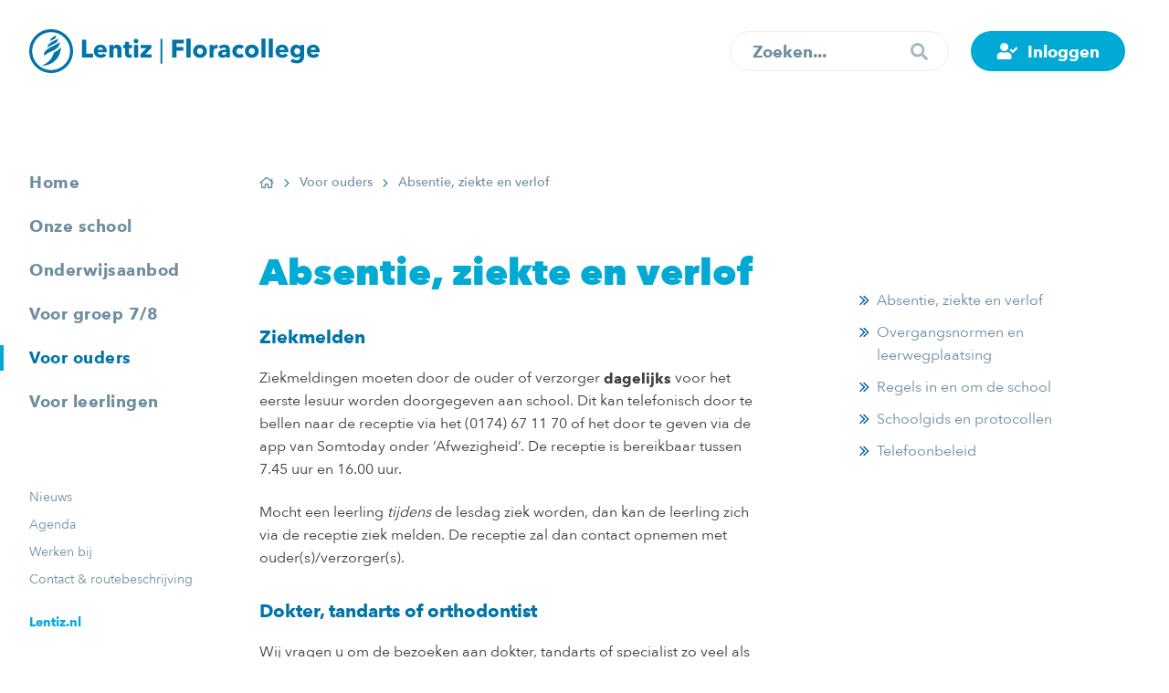

--- FILE ---
content_type: text/html; charset=UTF-8
request_url: https://www.lentiz.nl/floracollege/voor-ouders/absentie-ziekte-en-verzuim/
body_size: 27142
content:
<!doctype html>
<html lang="nl-NL">
    <head>
        <title>Absentie, ziekte en verlof - Lentiz | Floracollege</title>

        <meta content="text/html; charset=UTF-8" http-equiv="Content-Type">
		<meta name="viewport" content="width=device-width, initial-scale=1.0">

        <style>
            .no-select{-webkit-user-select:none;-moz-user-select:none;-ms-user-select:none;-o-user-select:none;user-select:none;cursor:default}.lentiz-corporate,.lentiz-education-group{--lentiz:#0074a6;--school:#c7d300;--school-dark:#aab400;--school-light-80:#d1d73a;--school-light-50:#e1e481;--school-light-20:#f3f4cd;--contrast:#00AB9F;--contrast-dark:#009086;--contrast-light-80:#33BCB2;--contrast-light-50:#7FD5CF;--contrast-light-20:#CCEEEC;--lc-blue:#00a9d3;--lc-blue-dark:#008db0;--lc-blue-light-80:#33badc;--lc-blue-light-50:#7fd4e9;--lc-blue-light-20:#cceef6;--lc-indigo:#6B6098;--lc-indigo-dark:#514681;--lc-indigo-light-80:#8980AD;--lc-indigo-light-50:#B5AFCB;--lc-indigo-light-20:#E1DFEA;--lc-violet:#9F417A;--lc-violet-dark:#82255D;--lc-violet-light-80:#B26795;--lc-violet-light-50:#CFA0BC;--lc-violet-light-20:#ECD9E4;--lc-orange:#f7a10d;--lc-orange-dark:#E99400;--lc-orange-light-80:#F9B43D;--lc-orange-light-50:#FBD086;--lc-orange-light-20:#FDECCF}.groen-van-prinstererlyceum{--school:#439F3C;--school-dark:#2E9326;--school-light-80:#6CB966;--school-light-50:#8FC98A;--school-light-20:#BFE1BC;--contrast:#00AAD5;--contrast-dark:#0075A4;--contrast-light-80:#34BCDE;--contrast-light-50:#73CCE2;--contrast-light-20:#C0E7F1;--contrast-light-5:#E7F5F8}.vmbo-maasland{--school:#7AB51D;--school-dark:#67A30A;--school-light-80:#90C240;--school-light-50:#AFD179;--school-light-20:#CDE2AD;--contrast:#F49E00;--contrast-dark:#D18800;--contrast-light-80:#F7B63F;--contrast-light-50:#F4CA7D;--contrast-light-20:#F8E7C8;--contrast-light-5:#FFF9ED}.mbo-maasland{--school:#7aca19;--school-dark:#6aab1e;--school-light-80:#94d446;--school-light-50:#bce48b;--school-light-20:#e4f4d1;--contrast:#00a9d3;--contrast-dark:#008db0;--contrast-light-80:#33badc;--contrast-light-50:#7fd4e9;--contrast-light-20:#cceef6}.mbo-westland{--school:#009881;--school-dark:#00836f;--school-light-80:#31ad9a;--school-light-50:#81c8be;--school-light-20:#cce7e5;--contrast:#f7a10d;--contrast-dark:#E99400;--contrast-light-80:#F9B43D;--contrast-light-50:#FBD086;--contrast-light-20:#FDECCF}.revius{--school:#098DB6;--school-dark:#0075A4;--school-light-80:#39A4C5;--school-light-50:#69B7CF;--school-light-20:#BCDBE4;--contrast:#AB427B;--contrast-dark:#943368;--contrast-light-80:#BB6493;--contrast-light-50:#CA88AC;--contrast-light-20:#E4C9D7;--contrast-light-5:#F6E7EF}.revius-mavo{--school:#098DB6;--school-dark:#0075A4;--school-light-80:#39A4C5;--school-light-50:#69B7CF;--school-light-20:#BCDBE4;--contrast:#F49E00;--contrast-dark:#D98C00;--contrast-light-80:#F7B53B;--contrast-light-50:#FDD181;--contrast-light-20:#F8E7C7;--contrast-light-5:#FDF8EE}.reviuslyceum{--school:#098DB6;--school-dark:#0075A4;--school-light-80:#39A4C5;--school-light-50:#69B7CF;--school-light-20:#BCDBE4;--contrast:#AB427B;--contrast-dark:#943368;--contrast-light-80:#BB6493;--contrast-light-50:#CA88AC;--contrast-light-20:#E4C9D7;--contrast-light-5:#F6E7EF}.mbo-middelharnis{--school:#009ee3;--school-dark:#0088c1;--school-light-80:#39afe5;--school-light-50:#81cbee;--school-light-20:#cde9f6;--contrast:#00AB9F;--contrast-dark:#009086;--contrast-light-80:#33BCB2;--contrast-light-50:#7FD5CF;--contrast-light-20:#CCEEEC}.mbo-barendrecht{--school:#9373b1;--school-dark:#7e6397;--school-light-80:#a890c0;--school-light-50:#c9b7d5;--school-light-20:#e9e1ed;--contrast:#00a9d3;--contrast-dark:#008db0;--contrast-light-80:#33badc;--contrast-light-50:#7fd4e9;--contrast-light-20:#cceef6}.dalton{--school:#E6007E;--school-dark:#954B96;--school-light-80:#E83497;--school-light-50:#E973B4;--school-light-20:#F1C0DB;--contrast:#009FE3;--contrast-dark:#0075A4;--contrast-light-80:#2FADE3;--contrast-light-50:#7BCAEB;--contrast-light-20:#C6E5F2;--contrast-light-5:#E6F5FC}.mbo-oostland{--school:#d83378;--school-dark:#b82d66;--school-light-80:#e05c94;--school-light-50:#eb99bc;--school-light-20:#f6d6e2;--contrast:#9F417A;--contrast-dark:#82255D;--contrast-light-80:#B26795;--contrast-light-50:#CFA0BC;--contrast-light-20:#ECD9E4}.floracollege{--school:#00AAD5;--school-dark:#0075A4;--school-light-80:#2FAECF;--school-light-50:#75CBE0;--school-light-20:#BDE0E9;--contrast:#EC751A;--contrast-dark:#E46300;--contrast-light-80:#EE9652;--contrast-light-50:#F1B586;--contrast-light-20:#EED6C4;--contrast-light-5:#F9ECE2}.geuzencollege{--school:#00AAD5;--school-dark:#0075A4;--school-light-80:#3DBDDE;--school-light-50:#72C6DC;--school-light-20:#C3E8F1;--contrast:#EB690B;--contrast-dark:#DE5D00;--contrast-light-80:#EC8236;--contrast-light-50:#E9A675;--contrast-light-20:#F2D5C0;--contrast-light-5:#F9ECE2}.life-college{--school:#c7d300;--school-dark:#aab400;--school-light-80:#d1d73a;--school-light-50:#e1e481;--school-light-20:#f3f4cd;--contrast:#c7d300;--contrast-dark:#aab400;--contrast-light-80:#d1d73a;--contrast-light-50:#e1e481;--contrast-light-20:#f3f4cd}.vmbo-life-college{--school:#C9D200;--school-dark:#747476;--school-light-80:#D4DB39;--school-light-50:#D6DA6E;--school-light-20:#F2F4C1;--contrast:#0075A4;--contrast-dark:#00668F;--contrast-light-80:#2B89AF;--contrast-light-50:#5BA0BC;--contrast-light-20:#BDDCE8;--contrast-light-5:#E7F4F8}.cursus-consult{--school:#007b97;--school-dark:#00687f;--school-light-80:#3196ab;--school-light-50:#81becc;--school-light-20:#cce3e9;--contrast:#009B8F;--contrast-dark:#00756C;--contrast-light-80:#33AFA5;--contrast-light-50:#7FCDC7;--contrast-light-20:#CCEBE9;--cc-greenyellow:#95C11E;--cc-greenyellow-dark:#83B108;--cc-greenyellow-light-80:#AACD4B;--cc-greenyellow-light-50:#CAE08E;--cc-greenyellow-light-20:#EAF3D2;--cc-blue:#0094B3;--cc-blue-dark:#00738B;--cc-blue-light-80:#33A9C2;--cc-blue-light-50:#7FC9D9;--cc-blue-light-20:#CCEAF0}.novilab{--school:#00AA9B;--school-dark:#009789;--school-light-80:#29BAAD;--school-light-50:#65C7BE;--school-light-20:#B5E0DD;--contrast:#0075A4;--contrast-dark:#00638A;--contrast-light-80:#288AB1;--contrast-light-50:#5FA5C2;--contrast-light-20:#B0D2E0;--contrast-light-5:#E1F1F8}.dalton,.floracollege,.geuzencollege,.groen-van-prinstererlyceum,.vmbo-life-college,.novilab,.revius,.reviuslyceum,.revius-mavo,.vmbo-maasland{background-repeat:no-repeat}.dalton.disable-background,.floracollege.disable-background,.geuzencollege.disable-background,.groen-van-prinstererlyceum.disable-background,.vmbo-life-college.disable-background,.novilab.disable-background,.revius.disable-background,.reviuslyceum.disable-background,.revius-mavo.disable-background,.vmbo-maasland.disable-background{background-image:none}.dalton .text-fields__title,.floracollege .text-fields__title,.geuzencollege .text-fields__title,.groen-van-prinstererlyceum .text-fields__title,.vmbo-life-college .text-fields__title,.novilab .text-fields__title,.revius .text-fields__title,.reviuslyceum .text-fields__title,.revius-mavo .text-fields__title,.vmbo-maasland .text-fields__title{padding-bottom:0;color:var(--school);border-bottom:0}.dalton .hero.hero--layer::before,.floracollege .hero.hero--layer::before,.geuzencollege .hero.hero--layer::before,.groen-van-prinstererlyceum .hero.hero--layer::before,.vmbo-life-college .hero.hero--layer::before,.novilab .hero.hero--layer::before,.revius .hero.hero--layer::before,.reviuslyceum .hero.hero--layer::before,.revius-mavo .hero.hero--layer::before,.vmbo-maasland .hero.hero--layer::before{background-color:transparent;background-size:cover;opacity:1}.dalton .footer__links li a,.floracollege .footer__links li a,.geuzencollege .footer__links li a,.groen-van-prinstererlyceum .footer__links li a,.vmbo-life-college .footer__links li a,.novilab .footer__links li a,.revius .footer__links li a,.reviuslyceum .footer__links li a,.revius-mavo .footer__links li a,.vmbo-maasland .footer__links li a{color:var(--contrast)}.dalton .sub-footer,.floracollege .sub-footer,.geuzencollege .sub-footer,.groen-van-prinstererlyceum .sub-footer,.vmbo-life-college .sub-footer,.novilab .sub-footer,.revius .sub-footer,.reviuslyceum .sub-footer,.revius-mavo .sub-footer,.vmbo-maasland .sub-footer{background-color:var(--contrast-light-5);color:var(--contrast)}.dalton .sub-footer::before,.floracollege .sub-footer::before,.geuzencollege .sub-footer::before,.groen-van-prinstererlyceum .sub-footer::before,.vmbo-life-college .sub-footer::before,.novilab .sub-footer::before,.revius .sub-footer::before,.reviuslyceum .sub-footer::before,.revius-mavo .sub-footer::before,.vmbo-maasland .sub-footer::before,.dalton .sub-footer::after,.floracollege .sub-footer::after,.geuzencollege .sub-footer::after,.groen-van-prinstererlyceum .sub-footer::after,.vmbo-life-college .sub-footer::after,.novilab .sub-footer::after,.revius .sub-footer::after,.reviuslyceum .sub-footer::after,.revius-mavo .sub-footer::after,.vmbo-maasland .sub-footer::after{background-color:var(--contrast-light-5)}.dalton .testimonial::before,.floracollege .testimonial::before,.geuzencollege .testimonial::before,.groen-van-prinstererlyceum .testimonial::before,.vmbo-life-college .testimonial::before,.novilab .testimonial::before,.revius .testimonial::before,.reviuslyceum .testimonial::before,.revius-mavo .testimonial::before,.vmbo-maasland .testimonial::before{z-index:1;position:absolute;top:0;left:0;content:'';width:100%;height:100%;background-repeat:no-repeat}.dalton .testimonial__action,.floracollege .testimonial__action,.geuzencollege .testimonial__action,.groen-van-prinstererlyceum .testimonial__action,.vmbo-life-college .testimonial__action,.novilab .testimonial__action,.revius .testimonial__action,.reviuslyceum .testimonial__action,.revius-mavo .testimonial__action,.vmbo-maasland .testimonial__action{z-index:1}.dalton .testimonial.testimonial--disable-element::before,.floracollege .testimonial.testimonial--disable-element::before,.geuzencollege .testimonial.testimonial--disable-element::before,.groen-van-prinstererlyceum .testimonial.testimonial--disable-element::before,.vmbo-life-college .testimonial.testimonial--disable-element::before,.novilab .testimonial.testimonial--disable-element::before,.revius .testimonial.testimonial--disable-element::before,.reviuslyceum .testimonial.testimonial--disable-element::before,.revius-mavo .testimonial.testimonial--disable-element::before,.vmbo-maasland .testimonial.testimonial--disable-element::before{content:none}.dalton{background-image:url('/assets/themes/lentiz/public/gfx/schools/dalton/background.svg');background-position:top 1006px right calc( ( (100% - 1440px) / 2) + 220px );background-size:360px}.dalton.top-background{background-position:top 150px right calc( ( (100% - 1440px) / 2) + 220px )}.dalton .hero.hero--layer::before{background-image:url('/assets/themes/lentiz/public/gfx/schools/dalton/gradient.svg')}.dalton .testimonial::before{background-image:url('/assets/themes/lentiz/public/gfx/schools/dalton/testimonial.svg');background-size:48%;background-position:top 45% left;transform:translate3d(-40px, 0, 0)}@media (min-width:680px){.dalton .testimonial::before{background-size:37%;transform:translate3d(0, -12.3164557%, 0)}.dalton .testimonial.testimonial--right::before{background-position:top left 7.69811321%}.dalton .testimonial.testimonial--left::before{background-position:top right 7.69811321%}}.floracollege{background-image:url('/assets/themes/lentiz/public/gfx/schools/floracollege/background.svg');background-position:top 996px right calc( ( (100% - 1440px) / 2) + 160px )}.floracollege.top-background{background-position:top 150px right calc( ( (100% - 1440px) / 2) + 160px )}.floracollege .hero.hero--layer::before{background-image:url('/assets/themes/lentiz/public/gfx/schools/floracollege/gradient.svg')}.floracollege .testimonial::before{background-image:url('/assets/themes/lentiz/public/gfx/schools/floracollege/testimonial.svg');background-size:40%;background-position:top left;transform:translate3d(0, -32px, 0)}@media (min-width:680px){.floracollege .testimonial::before{z-index:2;background-size:30%}.floracollege .testimonial.testimonial--right::before{background-position:top left;transform:translate3d(0, -40px, 0)}.floracollege .testimonial.testimonial--left::before{background-position:top left;transform:translate3d(0, -40px, 0) scaleX(-1)}}@media (min-width:1440px){.floracollege .testimonial.testimonial--right::before{transform:translate3d(0, -107px, 0)}.floracollege .testimonial.testimonial--left::before{transform:translate3d(0, -107px, 0) scaleX(-1)}}.geuzencollege{background-image:url('/assets/themes/lentiz/public/gfx/schools/geuzencollege/background.svg');background-position:top 1006px right calc( ( (100% - 1440px) / 2) - 20px );background-size:470px}.geuzencollege.top-background{background-position:top 150px right calc( ( (100% - 1440px) / 2) - 20px )}@media (min-width:1700px){.geuzencollege{background-position:top 1006px right calc( ( (100% - 1440px) / 2) - 15% )}.geuzencollege.top-background{background-position:top 150px right calc( ( (100% - 1440px) / 2) - 15% )}}@media (min-width:1800px){.geuzencollege{background-position:top 1006px right calc( ( (100% - 1440px) / 2) - 17% )}.geuzencollege.top-background{background-position:top 150px right calc( ( (100% - 1440px) / 2) - 17% )}}.geuzencollege .hero.hero--layer::before{background-image:url('/assets/themes/lentiz/public/gfx/schools/geuzencollege/gradient.svg')}.geuzencollege .testimonial::before{background-image:url('/assets/themes/lentiz/public/gfx/schools/geuzencollege/testimonial.svg');background-size:34%;background-position:top 38% right;transform:translate3d(24px, 0, 0)}@media (min-width:680px){.geuzencollege .testimonial::before{background-size:18.30188679%;transform:translate3d(0, 11.34599156%, 0)}.geuzencollege .testimonial.testimonial--right::before{background-position:bottom right 4.44444444%}.geuzencollege .testimonial.testimonial--left::before{background-position:bottom left 4.44444444%}}.groen-van-prinstererlyceum{background-image:url('/assets/themes/lentiz/public/gfx/schools/groen-van-prinstererlyceum/background.svg');background-position:top 1016px right calc( ( (100% - 1440px) / 2) + 268px )}.groen-van-prinstererlyceum.top-background{background-position:top 150px right calc( ( (100% - 1440px) / 2) + 268px )}.groen-van-prinstererlyceum .hero.hero--layer::before{background-image:url('/assets/themes/lentiz/public/gfx/schools/groen-van-prinstererlyceum/gradient.svg')}.groen-van-prinstererlyceum .testimonial::before{background-image:url('/assets/themes/lentiz/public/gfx/schools/groen-van-prinstererlyceum/testimonial.svg');background-size:140%;background-position:top left;transform:translate3d(-80px, -40px, 0)}@media (min-width:680px){.groen-van-prinstererlyceum .testimonial::before{background-size:120.91836735%}.groen-van-prinstererlyceum .testimonial.testimonial--right::before,.groen-van-prinstererlyceum .testimonial.testimonial--left::before{background-position:top left;transform:translate3d(25.71428571%, -15%, 0)}}.vmbo-life-college{background-image:url('/assets/themes/lentiz/public/gfx/schools/life-college/background.svg');background-position:top 1028px right calc( ( (100% - 1440px) / 2) + 198px )}.vmbo-life-college.top-background{background-position:top 150px right calc( ( (100% - 1440px) / 2) + 268px )}.vmbo-life-college .hero.hero--layer::before{background-image:url('/assets/themes/lentiz/public/gfx/schools/life-college/gradient.svg')}.vmbo-life-college .testimonial::before{height:80%;background-image:url('/assets/themes/lentiz/public/gfx/schools/life-college/testimonial.svg');background-size:contain;background-position:top center;transform:translate3d(-26px, -24px, 0)}@media (min-width:680px){.vmbo-life-college .testimonial::before{height:110%;background-size:contain}.vmbo-life-college .testimonial.testimonial--right::before{background-position:top center;transform:translate3d(-40px, -36px, 0)}.vmbo-life-college .testimonial.testimonial--left::before{background-position:top center;transform:translate3d(40px, -36px, 0)}}.novilab{background-image:url('/assets/themes/lentiz/public/gfx/schools/novilab/background.svg');background-position:top 530px right calc( ( (100% - 1440px) / 2) + 298px )}.novilab.top-background{background-position:top 140px right calc( ( (100% - 1440px) / 2) - 80px )}.novilab .hero.hero--layer::before{background-image:url('/assets/themes/lentiz/public/gfx/schools/novilab/gradient.svg')}.novilab .testimonial::before{background-image:url('/assets/themes/lentiz/public/gfx/schools/novilab/testimonial.svg');background-size:74.28571429%;background-position:top 40% left;transform:translate3d(-20px, 0, 0)}@media (min-width:680px){.novilab .testimonial::before{background-size:74.28571429%}.novilab .testimonial.testimonial--right::before{background-position:top left 21.69811321%;background-position:center left;transform:translate3d(-60px, 60px, 0)}.novilab .testimonial.testimonial--left::before{background-position:top right 21.69811321%;background-position:center right;transform:translate3d(60px, -60px, 0)}}.revius{background-image:url('/assets/themes/lentiz/public/gfx/schools/revius/background.svg');background-position:top 714px right calc( ( (100% - 1440px) / 2) + 100px )}.revius.top-background{background-position:top 150px right calc( ( (100% - 1440px) / 2) + 100px )}.revius .hero.hero--layer::before{background-image:url('/assets/themes/lentiz/public/gfx/schools/revius/gradient.svg')}.revius .testimonial::before{background-image:url('/assets/themes/lentiz/public/gfx/schools/revius/testimonial.svg');background-size:56%;background-position:top 40% left;transform:translate3d(-80px, 0, 0)}@media (min-width:680px){.revius .testimonial::before{background-size:50.18867925%;transform:translate3d(0, -24%, 0)}.revius .testimonial.testimonial--right::before{background-position:top left 8.11320755%}.revius .testimonial.testimonial--left::before{background-position:top right 8.11320755%}}.reviuslyceum{background-image:url('/assets/themes/lentiz/public/gfx/schools/reviuslyceum/background.svg');background-position:top 714px right calc( ( (100% - 1440px) / 2) + 100px )}.reviuslyceum.top-background{background-position:top 150px right calc( ( (100% - 1440px) / 2) + 100px )}.reviuslyceum .hero.hero--layer::before{background-image:url('/assets/themes/lentiz/public/gfx/schools/reviuslyceum/gradient.svg')}.reviuslyceum .testimonial::before{background-image:url('/assets/themes/lentiz/public/gfx/schools/reviuslyceum/testimonial.svg');background-size:56%;background-position:top 40% left;transform:translate3d(-80px, 0, 0)}@media (min-width:680px){.reviuslyceum .testimonial::before{background-size:50.18867925%;transform:translate3d(0, -24%, 0)}.reviuslyceum .testimonial.testimonial--right::before{background-position:top left 8.11320755%}.reviuslyceum .testimonial.testimonial--left::before{background-position:top right 8.11320755%}}.revius-mavo{background-image:url('/assets/themes/lentiz/public/gfx/schools/revius-mavo/background.svg');background-position:top 714px right calc( ( (100% - 1440px) / 2) + 100px )}.revius-mavo.top-background{background-position:top 150px right calc( ( (100% - 1440px) / 2) + 100px )}.revius-mavo .hero.hero--layer::before{background-image:url('/assets/themes/lentiz/public/gfx/schools/revius-mavo/gradient.svg')}.revius-mavo .testimonial::before{background-image:url('/assets/themes/lentiz/public/gfx/schools/revius-mavo/testimonial.svg');background-size:56%;background-position:top 40% left;transform:translate3d(-80px, 0, 0)}@media (min-width:680px){.revius-mavo .testimonial::before{background-size:50.18867925%;transform:translate3d(0, -24%, 0)}.revius-mavo .testimonial.testimonial--right::before{background-position:top left 8.11320755%}.revius-mavo .testimonial.testimonial--left::before{background-position:top right 8.11320755%}}.vmbo-maasland{background-image:url('/assets/themes/lentiz/public/gfx/schools/vmbo-maasland/background.svg');background-position:top 1030px right calc( ( (100% - 1440px) / 2) + 250px )}.vmbo-maasland.top-background{background-position:top 150px right calc( ( (100% - 1440px) / 2) + 250px )}.vmbo-maasland .hero.hero--layer::before{background-image:url('/assets/themes/lentiz/public/gfx/schools/vmbo-maasland/gradient.svg')}.vmbo-maasland .testimonial::before{background-image:url('/assets/themes/lentiz/public/gfx/schools/vmbo-maasland/testimonial.svg');background-size:38%;background-position:top 56% left;transform:translate3d(-40px, 0, 0)}@media (min-width:680px){.vmbo-maasland .testimonial::before{background-size:24.79591837%;transform:translate3d(0, 12.65822785%, 0)}.vmbo-maasland .testimonial.testimonial--right::before{background-position:bottom left 20.18867925%}.vmbo-maasland .testimonial.testimonial--left::before{background-position:bottom right 20.18867925%}}html,body,div,span,applet,object,iframe,h1,h2,h3,h4,h5,h6,p,blockquote,pre,a,abbr,acronym,address,big,cite,code,del,dfn,em,img,ins,kbd,q,s,samp,small,strike,strong,sub,sup,tt,var,b,u,i,center,dl,dt,dd,ol,ul,li,fieldset,form,label,legend,table,caption,tbody,tfoot,thead,tr,th,td,article,aside,canvas,details,embed,figure,figcaption,footer,header,hgroup,menu,nav,output,ruby,section,summary,time,mark,audio,video{margin:0;padding:0;border:0;font-size:100%;font:inherit;vertical-align:top}article,aside,details,figcaption,figure,footer,header,hgroup,menu,nav,section{display:block}body{line-height:1}ol,ul{list-style:none}blockquote,q{quotes:none}blockquote:before,blockquote:after,q:before,q:after{content:'';content:none}table{border-collapse:collapse;border-spacing:0}textarea,button,select,input{margin:0;border:0;border-radius:0;padding:0;font-family:inherit;font-size:inherit;font-weight:inherit;color:inherit;background:none;-webkit-appearance:none;-moz-appearance:none;appearance:none}textarea::-webkit-input-placeholder,button::-webkit-input-placeholder,select::-webkit-input-placeholder,input::-webkit-input-placeholder{color:rgba(0,0,0,0.5);-webkit-user-select:none;-moz-user-select:none;-ms-user-select:none;-o-user-select:none;user-select:none;cursor:default}textarea::-moz-placeholder,button::-moz-placeholder,select::-moz-placeholder,input::-moz-placeholder{color:rgba(0,0,0,0.5);-webkit-user-select:none;-moz-user-select:none;-ms-user-select:none;-o-user-select:none;user-select:none;cursor:default}textarea:-ms-input-placeholder,button:-ms-input-placeholder,select:-ms-input-placeholder,input:-ms-input-placeholder{color:rgba(0,0,0,0.5);-webkit-user-select:none;-moz-user-select:none;-ms-user-select:none;-o-user-select:none;user-select:none;cursor:default}textarea:-moz-placeholder,button:-moz-placeholder,select:-moz-placeholder,input:-moz-placeholder{color:rgba(0,0,0,0.5);-webkit-user-select:none;-moz-user-select:none;-ms-user-select:none;-o-user-select:none;user-select:none;cursor:default}@font-face{font-family:'Avenir Next';src:url('/assets/themes/lentiz/public/fonts/AvenirNext-Regular.woff') format('woff');font-weight:400;font-style:normal;font-display:swap}@font-face{font-family:'Avenir Next';src:url('/assets/themes/lentiz/public/fonts/AvenirNext-Medium.woff') format('woff');font-weight:500;font-style:normal;font-display:swap}@font-face{font-family:'Avenir Next';src:url('/assets/themes/lentiz/public/fonts/AvenirNext-DemiBold.woff') format('woff');font-weight:600;font-style:normal;font-display:swap}@font-face{font-family:'Avenir Next';src:url('/assets/themes/lentiz/public/fonts/AvenirNext-Bold.woff2') format('woff2'),url('/assets/themes/lentiz/public/fonts/AvenirNext-Bold.woff') format('woff');font-weight:700;font-style:normal;font-display:swap}@font-face{font-family:'Avenir Next';src:url('/assets/themes/lentiz/public/fonts/AvenirNext-Heavy.woff') format('woff');font-weight:900;font-style:normal;font-display:swap}@font-face{font-family:'Kalam';src:url('/assets/themes/lentiz/public/fonts/Kalam-Bold.woff') format('woff');font-weight:700;font-style:normal;font-display:swap}[data-aos][data-aos][data-aos-duration="50"],body[data-aos-duration="50"] [data-aos]{transition-duration:50ms}[data-aos][data-aos][data-aos-delay="50"],body[data-aos-delay="50"] [data-aos]{transition-delay:0s}[data-aos][data-aos][data-aos-delay="50"].aos-animate,body[data-aos-delay="50"] [data-aos].aos-animate{transition-delay:50ms}[data-aos][data-aos][data-aos-duration="100"],body[data-aos-duration="100"] [data-aos]{transition-duration:.1s}[data-aos][data-aos][data-aos-delay="100"],body[data-aos-delay="100"] [data-aos]{transition-delay:0s}[data-aos][data-aos][data-aos-delay="100"].aos-animate,body[data-aos-delay="100"] [data-aos].aos-animate{transition-delay:.1s}[data-aos][data-aos][data-aos-duration="150"],body[data-aos-duration="150"] [data-aos]{transition-duration:.15s}[data-aos][data-aos][data-aos-delay="150"],body[data-aos-delay="150"] [data-aos]{transition-delay:0s}[data-aos][data-aos][data-aos-delay="150"].aos-animate,body[data-aos-delay="150"] [data-aos].aos-animate{transition-delay:.15s}[data-aos][data-aos][data-aos-duration="200"],body[data-aos-duration="200"] [data-aos]{transition-duration:.2s}[data-aos][data-aos][data-aos-delay="200"],body[data-aos-delay="200"] [data-aos]{transition-delay:0s}[data-aos][data-aos][data-aos-delay="200"].aos-animate,body[data-aos-delay="200"] [data-aos].aos-animate{transition-delay:.2s}[data-aos][data-aos][data-aos-duration="250"],body[data-aos-duration="250"] [data-aos]{transition-duration:.25s}[data-aos][data-aos][data-aos-delay="250"],body[data-aos-delay="250"] [data-aos]{transition-delay:0s}[data-aos][data-aos][data-aos-delay="250"].aos-animate,body[data-aos-delay="250"] [data-aos].aos-animate{transition-delay:.25s}[data-aos][data-aos][data-aos-duration="300"],body[data-aos-duration="300"] [data-aos]{transition-duration:.3s}[data-aos][data-aos][data-aos-delay="300"],body[data-aos-delay="300"] [data-aos]{transition-delay:0s}[data-aos][data-aos][data-aos-delay="300"].aos-animate,body[data-aos-delay="300"] [data-aos].aos-animate{transition-delay:.3s}[data-aos][data-aos][data-aos-duration="350"],body[data-aos-duration="350"] [data-aos]{transition-duration:.35s}[data-aos][data-aos][data-aos-delay="350"],body[data-aos-delay="350"] [data-aos]{transition-delay:0s}[data-aos][data-aos][data-aos-delay="350"].aos-animate,body[data-aos-delay="350"] [data-aos].aos-animate{transition-delay:.35s}[data-aos][data-aos][data-aos-duration="400"],body[data-aos-duration="400"] [data-aos]{transition-duration:.4s}[data-aos][data-aos][data-aos-delay="400"],body[data-aos-delay="400"] [data-aos]{transition-delay:0s}[data-aos][data-aos][data-aos-delay="400"].aos-animate,body[data-aos-delay="400"] [data-aos].aos-animate{transition-delay:.4s}[data-aos][data-aos][data-aos-duration="450"],body[data-aos-duration="450"] [data-aos]{transition-duration:.45s}[data-aos][data-aos][data-aos-delay="450"],body[data-aos-delay="450"] [data-aos]{transition-delay:0s}[data-aos][data-aos][data-aos-delay="450"].aos-animate,body[data-aos-delay="450"] [data-aos].aos-animate{transition-delay:.45s}[data-aos][data-aos][data-aos-duration="500"],body[data-aos-duration="500"] [data-aos]{transition-duration:.5s}[data-aos][data-aos][data-aos-delay="500"],body[data-aos-delay="500"] [data-aos]{transition-delay:0s}[data-aos][data-aos][data-aos-delay="500"].aos-animate,body[data-aos-delay="500"] [data-aos].aos-animate{transition-delay:.5s}[data-aos][data-aos][data-aos-duration="550"],body[data-aos-duration="550"] [data-aos]{transition-duration:.55s}[data-aos][data-aos][data-aos-delay="550"],body[data-aos-delay="550"] [data-aos]{transition-delay:0s}[data-aos][data-aos][data-aos-delay="550"].aos-animate,body[data-aos-delay="550"] [data-aos].aos-animate{transition-delay:.55s}[data-aos][data-aos][data-aos-duration="600"],body[data-aos-duration="600"] [data-aos]{transition-duration:.6s}[data-aos][data-aos][data-aos-delay="600"],body[data-aos-delay="600"] [data-aos]{transition-delay:0s}[data-aos][data-aos][data-aos-delay="600"].aos-animate,body[data-aos-delay="600"] [data-aos].aos-animate{transition-delay:.6s}[data-aos][data-aos][data-aos-duration="650"],body[data-aos-duration="650"] [data-aos]{transition-duration:.65s}[data-aos][data-aos][data-aos-delay="650"],body[data-aos-delay="650"] [data-aos]{transition-delay:0s}[data-aos][data-aos][data-aos-delay="650"].aos-animate,body[data-aos-delay="650"] [data-aos].aos-animate{transition-delay:.65s}[data-aos][data-aos][data-aos-duration="700"],body[data-aos-duration="700"] [data-aos]{transition-duration:.7s}[data-aos][data-aos][data-aos-delay="700"],body[data-aos-delay="700"] [data-aos]{transition-delay:0s}[data-aos][data-aos][data-aos-delay="700"].aos-animate,body[data-aos-delay="700"] [data-aos].aos-animate{transition-delay:.7s}[data-aos][data-aos][data-aos-duration="750"],body[data-aos-duration="750"] [data-aos]{transition-duration:.75s}[data-aos][data-aos][data-aos-delay="750"],body[data-aos-delay="750"] [data-aos]{transition-delay:0s}[data-aos][data-aos][data-aos-delay="750"].aos-animate,body[data-aos-delay="750"] [data-aos].aos-animate{transition-delay:.75s}[data-aos][data-aos][data-aos-duration="800"],body[data-aos-duration="800"] [data-aos]{transition-duration:.8s}[data-aos][data-aos][data-aos-delay="800"],body[data-aos-delay="800"] [data-aos]{transition-delay:0s}[data-aos][data-aos][data-aos-delay="800"].aos-animate,body[data-aos-delay="800"] [data-aos].aos-animate{transition-delay:.8s}[data-aos][data-aos][data-aos-duration="850"],body[data-aos-duration="850"] [data-aos]{transition-duration:.85s}[data-aos][data-aos][data-aos-delay="850"],body[data-aos-delay="850"] [data-aos]{transition-delay:0s}[data-aos][data-aos][data-aos-delay="850"].aos-animate,body[data-aos-delay="850"] [data-aos].aos-animate{transition-delay:.85s}[data-aos][data-aos][data-aos-duration="900"],body[data-aos-duration="900"] [data-aos]{transition-duration:.9s}[data-aos][data-aos][data-aos-delay="900"],body[data-aos-delay="900"] [data-aos]{transition-delay:0s}[data-aos][data-aos][data-aos-delay="900"].aos-animate,body[data-aos-delay="900"] [data-aos].aos-animate{transition-delay:.9s}[data-aos][data-aos][data-aos-duration="950"],body[data-aos-duration="950"] [data-aos]{transition-duration:.95s}[data-aos][data-aos][data-aos-delay="950"],body[data-aos-delay="950"] [data-aos]{transition-delay:0s}[data-aos][data-aos][data-aos-delay="950"].aos-animate,body[data-aos-delay="950"] [data-aos].aos-animate{transition-delay:.95s}[data-aos][data-aos][data-aos-duration="1000"],body[data-aos-duration="1000"] [data-aos]{transition-duration:1s}[data-aos][data-aos][data-aos-delay="1000"],body[data-aos-delay="1000"] [data-aos]{transition-delay:0s}[data-aos][data-aos][data-aos-delay="1000"].aos-animate,body[data-aos-delay="1000"] [data-aos].aos-animate{transition-delay:1s}[data-aos][data-aos][data-aos-duration="1050"],body[data-aos-duration="1050"] [data-aos]{transition-duration:1.05s}[data-aos][data-aos][data-aos-delay="1050"],body[data-aos-delay="1050"] [data-aos]{transition-delay:0s}[data-aos][data-aos][data-aos-delay="1050"].aos-animate,body[data-aos-delay="1050"] [data-aos].aos-animate{transition-delay:1.05s}[data-aos][data-aos][data-aos-duration="1100"],body[data-aos-duration="1100"] [data-aos]{transition-duration:1.1s}[data-aos][data-aos][data-aos-delay="1100"],body[data-aos-delay="1100"] [data-aos]{transition-delay:0s}[data-aos][data-aos][data-aos-delay="1100"].aos-animate,body[data-aos-delay="1100"] [data-aos].aos-animate{transition-delay:1.1s}[data-aos][data-aos][data-aos-duration="1150"],body[data-aos-duration="1150"] [data-aos]{transition-duration:1.15s}[data-aos][data-aos][data-aos-delay="1150"],body[data-aos-delay="1150"] [data-aos]{transition-delay:0s}[data-aos][data-aos][data-aos-delay="1150"].aos-animate,body[data-aos-delay="1150"] [data-aos].aos-animate{transition-delay:1.15s}[data-aos][data-aos][data-aos-duration="1200"],body[data-aos-duration="1200"] [data-aos]{transition-duration:1.2s}[data-aos][data-aos][data-aos-delay="1200"],body[data-aos-delay="1200"] [data-aos]{transition-delay:0s}[data-aos][data-aos][data-aos-delay="1200"].aos-animate,body[data-aos-delay="1200"] [data-aos].aos-animate{transition-delay:1.2s}[data-aos][data-aos][data-aos-duration="1250"],body[data-aos-duration="1250"] [data-aos]{transition-duration:1.25s}[data-aos][data-aos][data-aos-delay="1250"],body[data-aos-delay="1250"] [data-aos]{transition-delay:0s}[data-aos][data-aos][data-aos-delay="1250"].aos-animate,body[data-aos-delay="1250"] [data-aos].aos-animate{transition-delay:1.25s}[data-aos][data-aos][data-aos-duration="1300"],body[data-aos-duration="1300"] [data-aos]{transition-duration:1.3s}[data-aos][data-aos][data-aos-delay="1300"],body[data-aos-delay="1300"] [data-aos]{transition-delay:0s}[data-aos][data-aos][data-aos-delay="1300"].aos-animate,body[data-aos-delay="1300"] [data-aos].aos-animate{transition-delay:1.3s}[data-aos][data-aos][data-aos-duration="1350"],body[data-aos-duration="1350"] [data-aos]{transition-duration:1.35s}[data-aos][data-aos][data-aos-delay="1350"],body[data-aos-delay="1350"] [data-aos]{transition-delay:0s}[data-aos][data-aos][data-aos-delay="1350"].aos-animate,body[data-aos-delay="1350"] [data-aos].aos-animate{transition-delay:1.35s}[data-aos][data-aos][data-aos-duration="1400"],body[data-aos-duration="1400"] [data-aos]{transition-duration:1.4s}[data-aos][data-aos][data-aos-delay="1400"],body[data-aos-delay="1400"] [data-aos]{transition-delay:0s}[data-aos][data-aos][data-aos-delay="1400"].aos-animate,body[data-aos-delay="1400"] [data-aos].aos-animate{transition-delay:1.4s}[data-aos][data-aos][data-aos-duration="1450"],body[data-aos-duration="1450"] [data-aos]{transition-duration:1.45s}[data-aos][data-aos][data-aos-delay="1450"],body[data-aos-delay="1450"] [data-aos]{transition-delay:0s}[data-aos][data-aos][data-aos-delay="1450"].aos-animate,body[data-aos-delay="1450"] [data-aos].aos-animate{transition-delay:1.45s}[data-aos][data-aos][data-aos-duration="1500"],body[data-aos-duration="1500"] [data-aos]{transition-duration:1.5s}[data-aos][data-aos][data-aos-delay="1500"],body[data-aos-delay="1500"] [data-aos]{transition-delay:0s}[data-aos][data-aos][data-aos-delay="1500"].aos-animate,body[data-aos-delay="1500"] [data-aos].aos-animate{transition-delay:1.5s}[data-aos][data-aos][data-aos-duration="1550"],body[data-aos-duration="1550"] [data-aos]{transition-duration:1.55s}[data-aos][data-aos][data-aos-delay="1550"],body[data-aos-delay="1550"] [data-aos]{transition-delay:0s}[data-aos][data-aos][data-aos-delay="1550"].aos-animate,body[data-aos-delay="1550"] [data-aos].aos-animate{transition-delay:1.55s}[data-aos][data-aos][data-aos-duration="1600"],body[data-aos-duration="1600"] [data-aos]{transition-duration:1.6s}[data-aos][data-aos][data-aos-delay="1600"],body[data-aos-delay="1600"] [data-aos]{transition-delay:0s}[data-aos][data-aos][data-aos-delay="1600"].aos-animate,body[data-aos-delay="1600"] [data-aos].aos-animate{transition-delay:1.6s}[data-aos][data-aos][data-aos-duration="1650"],body[data-aos-duration="1650"] [data-aos]{transition-duration:1.65s}[data-aos][data-aos][data-aos-delay="1650"],body[data-aos-delay="1650"] [data-aos]{transition-delay:0s}[data-aos][data-aos][data-aos-delay="1650"].aos-animate,body[data-aos-delay="1650"] [data-aos].aos-animate{transition-delay:1.65s}[data-aos][data-aos][data-aos-duration="1700"],body[data-aos-duration="1700"] [data-aos]{transition-duration:1.7s}[data-aos][data-aos][data-aos-delay="1700"],body[data-aos-delay="1700"] [data-aos]{transition-delay:0s}[data-aos][data-aos][data-aos-delay="1700"].aos-animate,body[data-aos-delay="1700"] [data-aos].aos-animate{transition-delay:1.7s}[data-aos][data-aos][data-aos-duration="1750"],body[data-aos-duration="1750"] [data-aos]{transition-duration:1.75s}[data-aos][data-aos][data-aos-delay="1750"],body[data-aos-delay="1750"] [data-aos]{transition-delay:0s}[data-aos][data-aos][data-aos-delay="1750"].aos-animate,body[data-aos-delay="1750"] [data-aos].aos-animate{transition-delay:1.75s}[data-aos][data-aos][data-aos-duration="1800"],body[data-aos-duration="1800"] [data-aos]{transition-duration:1.8s}[data-aos][data-aos][data-aos-delay="1800"],body[data-aos-delay="1800"] [data-aos]{transition-delay:0s}[data-aos][data-aos][data-aos-delay="1800"].aos-animate,body[data-aos-delay="1800"] [data-aos].aos-animate{transition-delay:1.8s}[data-aos][data-aos][data-aos-duration="1850"],body[data-aos-duration="1850"] [data-aos]{transition-duration:1.85s}[data-aos][data-aos][data-aos-delay="1850"],body[data-aos-delay="1850"] [data-aos]{transition-delay:0s}[data-aos][data-aos][data-aos-delay="1850"].aos-animate,body[data-aos-delay="1850"] [data-aos].aos-animate{transition-delay:1.85s}[data-aos][data-aos][data-aos-duration="1900"],body[data-aos-duration="1900"] [data-aos]{transition-duration:1.9s}[data-aos][data-aos][data-aos-delay="1900"],body[data-aos-delay="1900"] [data-aos]{transition-delay:0s}[data-aos][data-aos][data-aos-delay="1900"].aos-animate,body[data-aos-delay="1900"] [data-aos].aos-animate{transition-delay:1.9s}[data-aos][data-aos][data-aos-duration="1950"],body[data-aos-duration="1950"] [data-aos]{transition-duration:1.95s}[data-aos][data-aos][data-aos-delay="1950"],body[data-aos-delay="1950"] [data-aos]{transition-delay:0s}[data-aos][data-aos][data-aos-delay="1950"].aos-animate,body[data-aos-delay="1950"] [data-aos].aos-animate{transition-delay:1.95s}[data-aos][data-aos][data-aos-duration="2000"],body[data-aos-duration="2000"] [data-aos]{transition-duration:2s}[data-aos][data-aos][data-aos-delay="2000"],body[data-aos-delay="2000"] [data-aos]{transition-delay:0s}[data-aos][data-aos][data-aos-delay="2000"].aos-animate,body[data-aos-delay="2000"] [data-aos].aos-animate{transition-delay:2s}[data-aos][data-aos][data-aos-duration="2050"],body[data-aos-duration="2050"] [data-aos]{transition-duration:2.05s}[data-aos][data-aos][data-aos-delay="2050"],body[data-aos-delay="2050"] [data-aos]{transition-delay:0s}[data-aos][data-aos][data-aos-delay="2050"].aos-animate,body[data-aos-delay="2050"] [data-aos].aos-animate{transition-delay:2.05s}[data-aos][data-aos][data-aos-duration="2100"],body[data-aos-duration="2100"] [data-aos]{transition-duration:2.1s}[data-aos][data-aos][data-aos-delay="2100"],body[data-aos-delay="2100"] [data-aos]{transition-delay:0s}[data-aos][data-aos][data-aos-delay="2100"].aos-animate,body[data-aos-delay="2100"] [data-aos].aos-animate{transition-delay:2.1s}[data-aos][data-aos][data-aos-duration="2150"],body[data-aos-duration="2150"] [data-aos]{transition-duration:2.15s}[data-aos][data-aos][data-aos-delay="2150"],body[data-aos-delay="2150"] [data-aos]{transition-delay:0s}[data-aos][data-aos][data-aos-delay="2150"].aos-animate,body[data-aos-delay="2150"] [data-aos].aos-animate{transition-delay:2.15s}[data-aos][data-aos][data-aos-duration="2200"],body[data-aos-duration="2200"] [data-aos]{transition-duration:2.2s}[data-aos][data-aos][data-aos-delay="2200"],body[data-aos-delay="2200"] [data-aos]{transition-delay:0s}[data-aos][data-aos][data-aos-delay="2200"].aos-animate,body[data-aos-delay="2200"] [data-aos].aos-animate{transition-delay:2.2s}[data-aos][data-aos][data-aos-duration="2250"],body[data-aos-duration="2250"] [data-aos]{transition-duration:2.25s}[data-aos][data-aos][data-aos-delay="2250"],body[data-aos-delay="2250"] [data-aos]{transition-delay:0s}[data-aos][data-aos][data-aos-delay="2250"].aos-animate,body[data-aos-delay="2250"] [data-aos].aos-animate{transition-delay:2.25s}[data-aos][data-aos][data-aos-duration="2300"],body[data-aos-duration="2300"] [data-aos]{transition-duration:2.3s}[data-aos][data-aos][data-aos-delay="2300"],body[data-aos-delay="2300"] [data-aos]{transition-delay:0s}[data-aos][data-aos][data-aos-delay="2300"].aos-animate,body[data-aos-delay="2300"] [data-aos].aos-animate{transition-delay:2.3s}[data-aos][data-aos][data-aos-duration="2350"],body[data-aos-duration="2350"] [data-aos]{transition-duration:2.35s}[data-aos][data-aos][data-aos-delay="2350"],body[data-aos-delay="2350"] [data-aos]{transition-delay:0s}[data-aos][data-aos][data-aos-delay="2350"].aos-animate,body[data-aos-delay="2350"] [data-aos].aos-animate{transition-delay:2.35s}[data-aos][data-aos][data-aos-duration="2400"],body[data-aos-duration="2400"] [data-aos]{transition-duration:2.4s}[data-aos][data-aos][data-aos-delay="2400"],body[data-aos-delay="2400"] [data-aos]{transition-delay:0s}[data-aos][data-aos][data-aos-delay="2400"].aos-animate,body[data-aos-delay="2400"] [data-aos].aos-animate{transition-delay:2.4s}[data-aos][data-aos][data-aos-duration="2450"],body[data-aos-duration="2450"] [data-aos]{transition-duration:2.45s}[data-aos][data-aos][data-aos-delay="2450"],body[data-aos-delay="2450"] [data-aos]{transition-delay:0s}[data-aos][data-aos][data-aos-delay="2450"].aos-animate,body[data-aos-delay="2450"] [data-aos].aos-animate{transition-delay:2.45s}[data-aos][data-aos][data-aos-duration="2500"],body[data-aos-duration="2500"] [data-aos]{transition-duration:2.5s}[data-aos][data-aos][data-aos-delay="2500"],body[data-aos-delay="2500"] [data-aos]{transition-delay:0s}[data-aos][data-aos][data-aos-delay="2500"].aos-animate,body[data-aos-delay="2500"] [data-aos].aos-animate{transition-delay:2.5s}[data-aos][data-aos][data-aos-duration="2550"],body[data-aos-duration="2550"] [data-aos]{transition-duration:2.55s}[data-aos][data-aos][data-aos-delay="2550"],body[data-aos-delay="2550"] [data-aos]{transition-delay:0s}[data-aos][data-aos][data-aos-delay="2550"].aos-animate,body[data-aos-delay="2550"] [data-aos].aos-animate{transition-delay:2.55s}[data-aos][data-aos][data-aos-duration="2600"],body[data-aos-duration="2600"] [data-aos]{transition-duration:2.6s}[data-aos][data-aos][data-aos-delay="2600"],body[data-aos-delay="2600"] [data-aos]{transition-delay:0s}[data-aos][data-aos][data-aos-delay="2600"].aos-animate,body[data-aos-delay="2600"] [data-aos].aos-animate{transition-delay:2.6s}[data-aos][data-aos][data-aos-duration="2650"],body[data-aos-duration="2650"] [data-aos]{transition-duration:2.65s}[data-aos][data-aos][data-aos-delay="2650"],body[data-aos-delay="2650"] [data-aos]{transition-delay:0s}[data-aos][data-aos][data-aos-delay="2650"].aos-animate,body[data-aos-delay="2650"] [data-aos].aos-animate{transition-delay:2.65s}[data-aos][data-aos][data-aos-duration="2700"],body[data-aos-duration="2700"] [data-aos]{transition-duration:2.7s}[data-aos][data-aos][data-aos-delay="2700"],body[data-aos-delay="2700"] [data-aos]{transition-delay:0s}[data-aos][data-aos][data-aos-delay="2700"].aos-animate,body[data-aos-delay="2700"] [data-aos].aos-animate{transition-delay:2.7s}[data-aos][data-aos][data-aos-duration="2750"],body[data-aos-duration="2750"] [data-aos]{transition-duration:2.75s}[data-aos][data-aos][data-aos-delay="2750"],body[data-aos-delay="2750"] [data-aos]{transition-delay:0s}[data-aos][data-aos][data-aos-delay="2750"].aos-animate,body[data-aos-delay="2750"] [data-aos].aos-animate{transition-delay:2.75s}[data-aos][data-aos][data-aos-duration="2800"],body[data-aos-duration="2800"] [data-aos]{transition-duration:2.8s}[data-aos][data-aos][data-aos-delay="2800"],body[data-aos-delay="2800"] [data-aos]{transition-delay:0s}[data-aos][data-aos][data-aos-delay="2800"].aos-animate,body[data-aos-delay="2800"] [data-aos].aos-animate{transition-delay:2.8s}[data-aos][data-aos][data-aos-duration="2850"],body[data-aos-duration="2850"] [data-aos]{transition-duration:2.85s}[data-aos][data-aos][data-aos-delay="2850"],body[data-aos-delay="2850"] [data-aos]{transition-delay:0s}[data-aos][data-aos][data-aos-delay="2850"].aos-animate,body[data-aos-delay="2850"] [data-aos].aos-animate{transition-delay:2.85s}[data-aos][data-aos][data-aos-duration="2900"],body[data-aos-duration="2900"] [data-aos]{transition-duration:2.9s}[data-aos][data-aos][data-aos-delay="2900"],body[data-aos-delay="2900"] [data-aos]{transition-delay:0s}[data-aos][data-aos][data-aos-delay="2900"].aos-animate,body[data-aos-delay="2900"] [data-aos].aos-animate{transition-delay:2.9s}[data-aos][data-aos][data-aos-duration="2950"],body[data-aos-duration="2950"] [data-aos]{transition-duration:2.95s}[data-aos][data-aos][data-aos-delay="2950"],body[data-aos-delay="2950"] [data-aos]{transition-delay:0s}[data-aos][data-aos][data-aos-delay="2950"].aos-animate,body[data-aos-delay="2950"] [data-aos].aos-animate{transition-delay:2.95s}[data-aos][data-aos][data-aos-duration="3000"],body[data-aos-duration="3000"] [data-aos]{transition-duration:3s}[data-aos][data-aos][data-aos-delay="3000"],body[data-aos-delay="3000"] [data-aos]{transition-delay:0s}[data-aos][data-aos][data-aos-delay="3000"].aos-animate,body[data-aos-delay="3000"] [data-aos].aos-animate{transition-delay:3s}[data-aos][data-aos][data-aos-easing=linear],body[data-aos-easing=linear] [data-aos]{transition-timing-function:cubic-bezier(.25, .25, .75, .75)}[data-aos][data-aos][data-aos-easing=ease],body[data-aos-easing=ease] [data-aos]{transition-timing-function:ease}[data-aos][data-aos][data-aos-easing=ease-in],body[data-aos-easing=ease-in] [data-aos]{transition-timing-function:ease-in}[data-aos][data-aos][data-aos-easing=ease-out],body[data-aos-easing=ease-out] [data-aos]{transition-timing-function:ease-out}[data-aos][data-aos][data-aos-easing=ease-in-out],body[data-aos-easing=ease-in-out] [data-aos]{transition-timing-function:ease-in-out}[data-aos][data-aos][data-aos-easing=ease-in-back],body[data-aos-easing=ease-in-back] [data-aos]{transition-timing-function:cubic-bezier(.6, -0.28, .735, .045)}[data-aos][data-aos][data-aos-easing=ease-out-back],body[data-aos-easing=ease-out-back] [data-aos]{transition-timing-function:cubic-bezier(.175, .885, .32, 1.275)}[data-aos][data-aos][data-aos-easing=ease-in-out-back],body[data-aos-easing=ease-in-out-back] [data-aos]{transition-timing-function:cubic-bezier(.68, -0.55, .265, 1.55)}[data-aos][data-aos][data-aos-easing=ease-in-sine],body[data-aos-easing=ease-in-sine] [data-aos]{transition-timing-function:cubic-bezier(.47, 0, .745, .715)}[data-aos][data-aos][data-aos-easing=ease-out-sine],body[data-aos-easing=ease-out-sine] [data-aos]{transition-timing-function:cubic-bezier(.39, .575, .565, 1)}[data-aos][data-aos][data-aos-easing=ease-in-out-sine],body[data-aos-easing=ease-in-out-sine] [data-aos]{transition-timing-function:cubic-bezier(.445, .05, .55, .95)}[data-aos][data-aos][data-aos-easing=ease-in-quad],body[data-aos-easing=ease-in-quad] [data-aos]{transition-timing-function:cubic-bezier(.55, .085, .68, .53)}[data-aos][data-aos][data-aos-easing=ease-out-quad],body[data-aos-easing=ease-out-quad] [data-aos]{transition-timing-function:cubic-bezier(.25, .46, .45, .94)}[data-aos][data-aos][data-aos-easing=ease-in-out-quad],body[data-aos-easing=ease-in-out-quad] [data-aos]{transition-timing-function:cubic-bezier(.455, .03, .515, .955)}[data-aos][data-aos][data-aos-easing=ease-in-cubic],body[data-aos-easing=ease-in-cubic] [data-aos]{transition-timing-function:cubic-bezier(.55, .085, .68, .53)}[data-aos][data-aos][data-aos-easing=ease-out-cubic],body[data-aos-easing=ease-out-cubic] [data-aos]{transition-timing-function:cubic-bezier(.25, .46, .45, .94)}[data-aos][data-aos][data-aos-easing=ease-in-out-cubic],body[data-aos-easing=ease-in-out-cubic] [data-aos]{transition-timing-function:cubic-bezier(.455, .03, .515, .955)}[data-aos][data-aos][data-aos-easing=ease-in-quart],body[data-aos-easing=ease-in-quart] [data-aos]{transition-timing-function:cubic-bezier(.55, .085, .68, .53)}[data-aos][data-aos][data-aos-easing=ease-out-quart],body[data-aos-easing=ease-out-quart] [data-aos]{transition-timing-function:cubic-bezier(.25, .46, .45, .94)}[data-aos][data-aos][data-aos-easing=ease-in-out-quart],body[data-aos-easing=ease-in-out-quart] [data-aos]{transition-timing-function:cubic-bezier(.455, .03, .515, .955)}[data-aos^=fade][data-aos^=fade]{opacity:0;transition-property:opacity,transform}[data-aos^=fade][data-aos^=fade].aos-animate{opacity:1;transform:translateZ(0)}[data-aos=fade-up]{transform:translate3d(0, 100px, 0)}[data-aos=fade-down]{transform:translate3d(0, -100px, 0)}[data-aos=fade-right]{transform:translate3d(-100px, 0, 0)}[data-aos=fade-left]{transform:translate3d(100px, 0, 0)}[data-aos=fade-up-right]{transform:translate3d(-100px, 100px, 0)}[data-aos=fade-up-left]{transform:translate3d(100px, 100px, 0)}[data-aos=fade-down-right]{transform:translate3d(-100px, -100px, 0)}[data-aos=fade-down-left]{transform:translate3d(100px, -100px, 0)}[data-aos^=zoom][data-aos^=zoom]{opacity:0;transition-property:opacity,transform}[data-aos^=zoom][data-aos^=zoom].aos-animate{opacity:1;transform:translateZ(0) scale(1)}[data-aos=zoom-in]{transform:scale(.6)}[data-aos=zoom-in-up]{transform:translate3d(0, 100px, 0) scale(.6)}[data-aos=zoom-in-down]{transform:translate3d(0, -100px, 0) scale(.6)}[data-aos=zoom-in-right]{transform:translate3d(-100px, 0, 0) scale(.6)}[data-aos=zoom-in-left]{transform:translate3d(100px, 0, 0) scale(.6)}[data-aos=zoom-out]{transform:scale(1.2)}[data-aos=zoom-out-up]{transform:translate3d(0, 100px, 0) scale(1.2)}[data-aos=zoom-out-down]{transform:translate3d(0, -100px, 0) scale(1.2)}[data-aos=zoom-out-right]{transform:translate3d(-100px, 0, 0) scale(1.2)}[data-aos=zoom-out-left]{transform:translate3d(100px, 0, 0) scale(1.2)}[data-aos^=slide][data-aos^=slide]{transition-property:transform}[data-aos^=slide][data-aos^=slide].aos-animate{transform:translateZ(0)}[data-aos=slide-up]{transform:translate3d(0, 100%, 0)}[data-aos=slide-down]{transform:translate3d(0, -100%, 0)}[data-aos=slide-right]{transform:translate3d(-100%, 0, 0)}[data-aos=slide-left]{transform:translate3d(100%, 0, 0)}[data-aos^=flip][data-aos^=flip]{-webkit-backface-visibility:hidden;backface-visibility:hidden;transition-property:transform}[data-aos=flip-left]{transform:perspective(2500px) rotateY(-100deg)}[data-aos=flip-left].aos-animate{transform:perspective(2500px) rotateY(0)}[data-aos=flip-right]{transform:perspective(2500px) rotateY(100deg)}[data-aos=flip-right].aos-animate{transform:perspective(2500px) rotateY(0)}[data-aos=flip-up]{transform:perspective(2500px) rotateX(-100deg)}[data-aos=flip-up].aos-animate{transform:perspective(2500px) rotateX(0)}[data-aos=flip-down]{transform:perspective(2500px) rotateX(100deg)}[data-aos=flip-down].aos-animate{transform:perspective(2500px) rotateX(0)}:root{--swiper-theme-color:#007aff}:host{position:relative;display:block;margin-left:auto;margin-right:auto;z-index:1}.swiper{margin-left:auto;margin-right:auto;position:relative;overflow:hidden;list-style:none;padding:0;z-index:1;display:block}.swiper-vertical>.swiper-wrapper{-ms-flex-direction:column;flex-direction:column}.swiper-wrapper{position:relative;width:100%;height:100%;z-index:1;display:-ms-flexbox;display:flex;transition-property:transform;transition-timing-function:var(--swiper-wrapper-transition-timing-function, initial);box-sizing:content-box}.swiper-android .swiper-slide,.swiper-ios .swiper-slide,.swiper-wrapper{transform:translate3d(0, 0, 0)}.swiper-horizontal{-ms-touch-action:pan-y;touch-action:pan-y}.swiper-vertical{-ms-touch-action:pan-x;touch-action:pan-x}.swiper-slide{-ms-flex-negative:0;flex-shrink:0;width:100%;height:100%;position:relative;transition-property:transform;display:block}.swiper-slide-invisible-blank{visibility:hidden}.swiper-autoheight,.swiper-autoheight .swiper-slide{height:auto}.swiper-autoheight .swiper-wrapper{-ms-flex-align:start;align-items:flex-start;transition-property:transform,height}.swiper-backface-hidden .swiper-slide{transform:translateZ(0);-webkit-backface-visibility:hidden;backface-visibility:hidden}.swiper-3d.swiper-css-mode .swiper-wrapper{perspective:1200px}.swiper-3d .swiper-wrapper{transform-style:preserve-3d}.swiper-3d{perspective:1200px}.swiper-3d .swiper-slide,.swiper-3d .swiper-cube-shadow{transform-style:preserve-3d}.swiper-css-mode>.swiper-wrapper{overflow:auto;scrollbar-width:none;-ms-overflow-style:none}.swiper-css-mode>.swiper-wrapper::-webkit-scrollbar{display:none}.swiper-css-mode>.swiper-wrapper>.swiper-slide{scroll-snap-align:start start}.swiper-css-mode.swiper-horizontal>.swiper-wrapper{-ms-scroll-snap-type:x mandatory;scroll-snap-type:x mandatory}.swiper-css-mode.swiper-vertical>.swiper-wrapper{-ms-scroll-snap-type:y mandatory;scroll-snap-type:y mandatory}.swiper-css-mode.swiper-free-mode>.swiper-wrapper{-ms-scroll-snap-type:none;scroll-snap-type:none}.swiper-css-mode.swiper-free-mode>.swiper-wrapper>.swiper-slide{scroll-snap-align:none}.swiper-css-mode.swiper-centered>.swiper-wrapper::before{content:'';-ms-flex-negative:0;flex-shrink:0;-ms-flex-order:9999;order:9999}.swiper-css-mode.swiper-centered>.swiper-wrapper>.swiper-slide{scroll-snap-align:center center;scroll-snap-stop:always}.swiper-css-mode.swiper-centered.swiper-horizontal>.swiper-wrapper>.swiper-slide:first-child{-webkit-margin-start:var(--swiper-centered-offset-before);margin-inline-start:var(--swiper-centered-offset-before)}.swiper-css-mode.swiper-centered.swiper-horizontal>.swiper-wrapper::before{height:100%;min-height:1px;width:var(--swiper-centered-offset-after)}.swiper-css-mode.swiper-centered.swiper-vertical>.swiper-wrapper>.swiper-slide:first-child{-webkit-margin-before:var(--swiper-centered-offset-before);margin-block-start:var(--swiper-centered-offset-before)}.swiper-css-mode.swiper-centered.swiper-vertical>.swiper-wrapper::before{width:100%;min-width:1px;height:var(--swiper-centered-offset-after)}.swiper-3d .swiper-slide-shadow,.swiper-3d .swiper-slide-shadow-left,.swiper-3d .swiper-slide-shadow-right,.swiper-3d .swiper-slide-shadow-top,.swiper-3d .swiper-slide-shadow-bottom,.swiper-3d .swiper-slide-shadow,.swiper-3d .swiper-slide-shadow-left,.swiper-3d .swiper-slide-shadow-right,.swiper-3d .swiper-slide-shadow-top,.swiper-3d .swiper-slide-shadow-bottom{position:absolute;left:0;top:0;width:100%;height:100%;pointer-events:none;z-index:10}.swiper-3d .swiper-slide-shadow{background:rgba(0,0,0,0.15)}.swiper-3d .swiper-slide-shadow-left{background-image:linear-gradient(to left, rgba(0,0,0,0.5), rgba(0,0,0,0))}.swiper-3d .swiper-slide-shadow-right{background-image:linear-gradient(to right, rgba(0,0,0,0.5), rgba(0,0,0,0))}.swiper-3d .swiper-slide-shadow-top{background-image:linear-gradient(to top, rgba(0,0,0,0.5), rgba(0,0,0,0))}.swiper-3d .swiper-slide-shadow-bottom{background-image:linear-gradient(to bottom, rgba(0,0,0,0.5), rgba(0,0,0,0))}.swiper-lazy-preloader{width:42px;height:42px;position:absolute;left:50%;top:50%;margin-left:-21px;margin-top:-21px;z-index:10;transform-origin:50%;box-sizing:border-box;border:4px solid var(--swiper-preloader-color, var(--swiper-theme-color));border-radius:50%;border-top-color:transparent}.swiper:not(.swiper-watch-progress) .swiper-lazy-preloader,.swiper-watch-progress .swiper-slide-visible .swiper-lazy-preloader{animation:swiper-preloader-spin 1s infinite linear}.swiper-lazy-preloader-white{--swiper-preloader-color:#fff}.swiper-lazy-preloader-black{--swiper-preloader-color:#000}@keyframes swiper-preloader-spin{0%{transform:rotate(0deg)}100%{transform:rotate(360deg)}}.button{display:-ms-inline-flexbox;display:inline-flex;-ms-flex-align:center;align-items:center;-ms-flex-negative:0;flex-shrink:0;padding:10px 15px;background-color:#f3f4cd;background-color:var(--school-light-20);border-radius:4px;border:1px solid #d1d73a;border:1px solid var(--school-light-80);font-size:.875em;font-weight:600;line-height:1.5;color:#c7d300;color:var(--school);transition:all .3s ease}.button:hover{transform:translate3d(0, -2px, 0);box-shadow:0 6px 10px 0 rgba(0,0,0,0.15)}.button:hover .button__arrows{animation:arrow .3s linear}.button__arrows{display:-ms-flexbox;display:flex;-ms-flex-align:center;align-items:center;-ms-flex-pack:center;justify-content:center;margin-left:16px;width:16px;height:16px;fill:#c7d300;fill:var(--school)}.button__arrows svg{width:100%;height:100%}@keyframes arrow{0%{transform:translate3d(0, 0, 0);opacity:1}25%{transform:translate3d(20px, 0, 0);opacity:0}66%{transform:translate3d(-20px, 0, 0);opacity:0}100%{transform:translate3d(0, 0, 0);opacity:1}}.button--secondary{background-color:#ffffff;border:1px solid currentColor;color:#c7d300;color:var(--school)}.button--secondary .button__arrows{fill:currentColor}.button--contrast{background-color:#CCEEEC;background-color:var(--contrast-light-20);border-color:#33BCB2;border-color:var(--contrast-light-80);color:#00AB9F;color:var(--contrast)}.button--contrast .button__arrows{fill:#00AB9F;fill:var(--contrast)}.button--disabled{opacity:.5;cursor:not-allowed}.button--cc-greenyellow{background-color:var(--cc-greenyellow-light-20);border-color:var(--cc-greenyellow-light-80);color:var(--cc-greenyellow)}.button--cc-greenyellow .button__arrows{fill:var(--cc-greenyellow)}.button--cc-blue{background-color:var(--cc-blue-light-20);border-color:var(--cc-blue-light-80);color:var(--cc-blue)}.button--cc-blue .button__arrows{fill:var(--cc-blue)}.button--lc-primary{background-color:var(--school-light-20);border-color:var(--school-light-80);color:var(--contrast)}.button--lc-primary .button__arrows{fill:var(--contrast)}.button--lc-blue{background-color:var(--lc-blue-light-20);border-color:var(--lc-blue-light-80);color:var(--lc-blue)}.button--lc-blue .button__arrows{fill:var(--lc-blue)}.button--lc-indigo{background-color:var(--lc-indigo-light-20);border-color:var(--lc-indigo-light-80);color:var(--lc-indigo)}.button--lc-indigo .button__arrows{fill:var(--lc-indigo)}.button--lc-violet{background-color:var(--lc-violet-light-20);border-color:var(--lc-violet-light-80);color:var(--lc-violet)}.button--lc-violet .button__arrows{fill:var(--lc-violet)}.button--lc-orange{background-color:var(--lc-orange-light-20);border-color:var(--lc-orange-light-80);color:var(--lc-orange)}.button--lc-orange .button__arrows{fill:var(--lc-orange)}@media (min-width:768px){.button{padding:11px 17px;font-size:1em}}@media (min-width:1024px){.button{padding:12px 20px;font-size:1.125em}}.title{display:inline-block;padding-bottom:32px;font-size:1.5em;font-weight:900;color:#0074a6;line-height:1.2;border-bottom:3px solid #c7d300;border-bottom:3px solid var(--school)}@media (min-width:768px){.title{font-size:1.75em}}@media (min-width:1024px){.title{font-size:2em}}@media (min-width:1280px){.title{font-size:2.5em}}.title--isolated{width:100%;padding-bottom:0;border:none}.title--contrast{color:#00AB9F;color:var(--contrast)}.subtitle{line-height:1.3;font-weight:700;color:#0074a6}.subtitle--large{font-size:1.125em}@media (min-width:768px){.subtitle{font-size:1.25em}.subtitle--large{font-size:1.5em}}.text{font-size:.875em;line-height:1.6}.text strong{font-weight:700}.text em{font-style:italic}.text a{color:#0074a6;font-weight:700;text-decoration:underline}.text ul li,.text ol li{position:relative}.text ul li::before,.text ol li::before{position:absolute;top:0;left:0;color:#0074a6}.text ul li{padding-left:16px}.text ul li::before{content:'•'}.text ol{counter-reset:li}.text ol li{padding-left:32px}.text ol li::before{content:counter(li) '.';font-weight:600;counter-increment:li}.text p:not(:last-child),.text ul:not(:last-child),.text ol:not(:last-child),.text blockquote:not(:last-child){margin-bottom:22px}.text--colored-links a{color:#c7d300;color:var(--school)}.text--large{font-size:1em}.text--center{text-align:center}.text--center *{text-align:inherit}.text--introduction{font-weight:600}.text--highlight{line-height:1.3;font-weight:700;color:#0074a6;font-size:1.125em}.text--sitemap a{font-weight:normal;text-decoration:none;color:#3e3e3e}.text--sitemap a:hover{color:#0074a6;text-decoration:underline}@media (min-width:768px){.text{font-size:1em}.text--highlight{font-size:1.5em}}@media (min-width:1024px){.text--large{font-size:1.125em}}.declaration h1{display:none}.declaration h2,.declaration h3{line-height:1.3;font-weight:700;color:#0074a6}.declaration h2:not(:last-child),.declaration h3:not(:last-child){margin-bottom:12px}.declaration h2{font-size:1.125em}.declaration h3{font-size:1em}.declaration ol,.declaration ul{padding-left:1.5em}.declaration ol>ol,.declaration ul>ol,.declaration ol>ul,.declaration ul>ul{padding-left:1.5em}.declaration ol li,.declaration ul li{padding-left:0}.declaration ol li::before,.declaration ul li::before{content:none}.declaration ol{list-style-type:lower-roman}.declaration ol>li{display:list-item}.declaration table:not(:last-child){margin-bottom:24px}.declaration table th{padding-bottom:12px;border-bottom:1px solid #6d8da1;font-weight:600;text-align:left;color:#6d8da1}.declaration table .td-border{padding-top:12px;border-top:1px solid #6d8da1}.declaration table .description{padding:24px 0}@media (min-width:768px){.declaration h2:not(:last-child),.declaration h3:not(:last-child){margin-bottom:20px}.declaration h2{font-size:1.5em}.declaration h3{font-size:1.25em}.cc-document-header{display:-ms-flexbox;display:flex;-ms-flex-direction:wrap;flex-direction:wrap}.cc-document-header-address,.cc-document-header-info{width:calc(50% - 24px)}.cc-document-content-block{display:block;margin-bottom:40px}}.text-fields__title:not(:last-child),.text-fields__button:not(:last-child),.text-fields__text:not(:last-child),.text-fields__contact:not(:last-child),.text-fields__quote:not(:last-child){margin-bottom:32px}.text-fields__subtitle:not(:last-child){margin-bottom:12px}@media (min-width:768px){.text-fields__subtitle:not(:last-child){margin-bottom:20px}.text-fields__quote:not(:first-child){margin-top:64px}.text-fields__quote:not(:last-child),.text-fields__button:not(:last-child){margin-bottom:64px}}[v-cloak]{display:none}html,body{position:relative;width:100%;height:100%;font-family:'Avenir Next',sans-serif;font-weight:normal;font-size:100%;line-height:1.75;-webkit-font-smoothing:antialiased;-moz-osx-font-smoothing:grayscale;color:#3e3e3e}html *,body *,html *::before,body *::before,html *::after,body *::after{box-sizing:border-box}html{scroll-padding-top:60px}img{display:block;max-width:100%}a{color:inherit;text-decoration:none}@media (min-width:375px){html{scroll-padding-top:66px}}@media (min-width:700px){html{scroll-padding-top:76px}}@media (min-width:1024px){html{scroll-padding-top:82px}}@media (min-width:1280px){html{scroll-padding-top:112px}}.site-container{padding-top:60px;padding-bottom:64px;overflow-x:hidden}.content{width:100%}@media (min-width:375px){.site-container{padding-top:66px}}@media (min-width:700px){.site-container{padding-top:76px}}@media (min-width:860px){.site-container{padding-bottom:76px}}@media (min-width:1024px){.site-container{display:-ms-flexbox;display:flex;-ms-flex-flow:row wrap;flex-flow:row wrap;-ms-flex-pack:end;justify-content:flex-end;width:100%;max-width:1440px;min-height:100vh;margin:0 auto;padding-top:82px;padding-bottom:0}.content{position:relative;width:calc(100% - 180px)}.content::after{content:'';pointer-events:none;position:fixed;top:0;right:0;display:block;width:calc((100vw - 1440px) / 2 + (1440px - 220px));height:100vh;background:rgba(0,99,167,0.25);opacity:0;transition-duration:.3s}.content--covered::after{z-index:8;pointer-events:all;opacity:1}}@media (min-width:1280px){.site-container{padding-top:112px}.content{width:calc(100% - 220px)}}.navigation{z-index:10;position:fixed;left:0;bottom:0;width:100%;height:64px}.navigation__sidebar{position:relative;display:-ms-flexbox;display:flex;-ms-flex-flow:row;flex-flow:row;-ms-flex-align:center;align-items:center;-ms-flex-pack:end;justify-content:flex-end;background-color:white;height:60px;margin-top:4px;padding:0 8px 0 14px;box-shadow:0 0 18px 0 rgba(10,31,68,0.1)}.navigation__toggle{z-index:10;position:absolute;top:-4px;left:50%;display:block;width:60px;height:60px;border-radius:50%;background-color:#c7d300;background-color:var(--school);background-image:url('/assets/themes/lentiz/public/gfx/icons/menu-closed-white.svg');background-repeat:no-repeat;background-position:center;background-size:15px;cursor:pointer;transform:translate3d(-50%, 0, 0)}.navigation.mobile-open .navigation__toggle{background-image:url('/assets/themes/lentiz/public/gfx/icons/menu-open-white.svg');background-size:13px}.navigation__actions{display:-ms-flexbox;display:flex;-ms-flex-align:center;align-items:center}.navigation__search-button,.navigation__account{width:38px;height:32px}.navigation__search-button{margin-right:10px;display:block;background:url('/assets/themes/lentiz/public/gfx/icons/search-blue.svg') center / 20px 20px no-repeat}.navigation__account{-ms-flex-pack:center;justify-content:center;background:url('/assets/themes/lentiz/public/gfx/icons/user-check-blue.svg') center / 24px 18px no-repeat;text-indent:100%;overflow:hidden;white-space:nowrap}.navigation__search{z-index:-1;position:absolute;bottom:0;left:0;padding:16px 14px;background-color:white;width:100%;transition-duration:.3s;visibility:hidden}.navigation__search.is-open{transform:translate3d(0, -60px, 0);visibility:visible}.navigation__scroll,.dropdown__scroll{position:absolute;top:0;bottom:0;left:0;width:100%;overflow-y:auto;overflow-x:hidden}.navigation__scroll{display:-ms-flexbox;display:flex;-ms-flex-direction:column;flex-direction:column;-ms-flex-pack:justify;justify-content:space-between;padding:32px 0}.navigation__pane{z-index:-1;visibility:hidden;position:fixed;top:60px;left:0;width:100%;height:calc(100% - 120px);background-color:white;transition-duration:.3s;transform:translate3d(0, 100%, 0)}.navigation.mobile-open .navigation__pane{visibility:visible;transform:translate3d(0, 0, 0)}.navigation__main{-ms-flex-positive:1;flex-grow:1}.main-menu__link{display:-ms-flexbox;display:flex;-ms-flex-align:center;align-items:center;padding-left:32px}.main-menu__link:not(:last-child){margin-bottom:24px}.main-menu__link a,.main-menu__link button{font-weight:700;font-size:1.125em;color:#6d8da1;letter-spacing:.5px;line-height:1.375em;text-align:left;text-decoration:none;-webkit-hyphens:auto;-ms-hyphens:auto;hyphens:auto;cursor:pointer;transition-duration:.3s}.main-menu__link a:hover,.main-menu__link button:hover,.main-menu__link a:focus,.main-menu__link button:focus{color:#0074a6}.main-menu__link.current-menu-item,.main-menu__link.current-menu-parent,.main-menu__link.current-menu-ancestor,.main-menu__link.current-page-parent,.main-menu__link.current-page-ancestor{position:relative}.main-menu__link.current-menu-item a,.main-menu__link.current-menu-parent a,.main-menu__link.current-menu-ancestor a,.main-menu__link.current-page-parent a,.main-menu__link.current-page-ancestor a,.main-menu__link.current-menu-item button,.main-menu__link.current-menu-parent button,.main-menu__link.current-menu-ancestor button,.main-menu__link.current-page-parent button,.main-menu__link.current-page-ancestor button{color:#0074a6}.main-menu__link.current-menu-item::before,.main-menu__link.current-menu-parent::before,.main-menu__link.current-menu-ancestor::before,.main-menu__link.current-page-parent::before,.main-menu__link.current-page-ancestor::before{content:'';position:absolute;top:50%;left:0;transform:translateY(-50%);display:block;width:4px;height:28px;background-color:#c7d300;background-color:var(--school)}.navigation__secondary{margin-top:32px}.secondary-menu__link{padding-left:32px;font-size:.875em;line-height:1em;-webkit-hyphens:auto;-ms-hyphens:auto;hyphens:auto}.secondary-menu__link:not(:last-child){margin-bottom:16px}.secondary-menu__link a{color:#6d8da1;text-decoration:none;transition-duration:.3s}.secondary-menu__link a:hover,.secondary-menu__link a:focus{color:#0074a6}.secondary-menu__link.current-menu-item a,.secondary-menu__link.current-menu-parent a,.secondary-menu__link.current-menu-ancestor a,.secondary-menu__link.current-page-parent a,.secondary-menu__link.current-page-ancestor a{color:#0074a6;font-weight:500}.secondary-menu__link--lentiz{margin-top:32px}.secondary-menu__link--lentiz a{color:#c7d300;color:var(--school);font-weight:bold}.navigation__dropdowns{z-index:-1;position:fixed;top:0;left:0;display:block;overflow:hidden;width:100%;height:100%}.navigation__dropdowns.is-disabled{pointer-events:none}.navigation__dropdown{z-index:10;visibility:hidden;position:absolute;top:60px;left:0;width:100%;height:calc(100% - 120px);background-color:white;transition-duration:.3s;transform:translateY(100%)}.navigation__dropdown.is-active{visibility:visible;transform:translateY(0)}.dropdown__scroll{padding:32px}.dropdown__heading{position:relative;padding-left:32px}.dropdown__title{display:block;font-size:1.5em;font-weight:700;color:#c7d300;color:var(--school);letter-spacing:.5px;line-height:22px;-webkit-hyphens:auto;-ms-hyphens:auto;hyphens:auto}.dropdown__close{position:absolute;top:2px;left:0;width:16px;fill:#0074a6;transform:rotate(180deg)}.dropdown__menu{margin-top:32px;padding-left:32px}.dropdown__link{font-size:1.125em;letter-spacing:0;line-height:1.375em;-webkit-hyphens:auto;-ms-hyphens:auto;hyphens:auto}.dropdown__link:not(:last-child){margin-bottom:24px}.dropdown__link a{position:relative;display:inline-block;padding-left:20px;color:#0074a6;text-decoration:none;transition-duration:.3s}.dropdown__link a:hover,.dropdown__link a:focus{color:#c7d300;color:var(--school)}.dropdown__link a svg{position:absolute;top:6px;left:0;width:9px;height:10px;fill:#c7d300;fill:var(--school)}.dropdown__link.current-menu-item a,.dropdown__link.current-menu-parent a,.dropdown__link.current-menu-ancestor a,.dropdown__link.current-page-parent a,.dropdown__link.current-page-ancestor a{color:#c7d300;color:var(--school);font-weight:500}@media (min-width:375px){.navigation__pane,.navigation__dropdown{top:66px;height:calc(100% - 126px)}.navigation__sidebar{padding:0 24px 0 32px}.navigation__search{padding:16px 32px}}@media (min-width:600px){.navigation__account{display:-ms-flexbox;display:flex;-ms-flex-align:center;align-items:center;width:auto;padding-left:32px;background-position:left center;font-weight:bold;color:#0074a6;text-indent:initial;overflow:initial;white-space:initial}}@media (min-width:860px){.navigation{height:80px}.navigation__sidebar{height:76px}.navigation__pane,.navigation__dropdown{top:76px;height:calc(100% - 152px)}.navigation__toggle{width:74px;height:74px;top:-6px;background-size:17px}.navigation.mobile-open .navigation__toggle{background-size:16px}.navigation__account{display:inline-block;height:42px;border-radius:22px;padding:7px 24px 7px 48px;background-color:#00AB9F;background-color:var(--contrast);background-image:url('/assets/themes/lentiz/public/gfx/icons/user-check-white.svg');background-repeat:no-repeat;background-size:22px 16px;background-position:center left 16px;font-size:1.0625em;font-weight:700;color:#ffffff;transition:all .2s ease}.navigation__search{z-index:initial;visibility:visible;position:relative;bottom:auto;left:auto;max-width:170px;padding:0;margin-right:16px;background-color:transparent}.navigation__search-button{display:none}}@media (min-width:1024px){.navigation{width:180px;height:100%;background-color:white}.navigation__sidebar{position:absolute;top:0;bottom:0;left:0;display:block;width:100%;height:100%;padding:0;margin:0;box-shadow:none}.navigation__toggle,.navigation__actions{display:none}.navigation__pane{z-index:auto;position:relative;width:auto;top:0;height:calc(100% - 82px);margin-top:82px;transform:none;visibility:visible;background-color:transparent;overflow-y:auto;overflow-x:hidden}.navigation__scroll{position:relative;top:auto;bottom:auto;left:auto;width:100%;height:100%;overflow-y:inherit;overflow-x:inherit;padding:0}.navigation__main{padding:56px 16px 0 0}.navigation__secondary{margin-top:48px;padding-bottom:32px}.navigation__dropdowns{z-index:10;left:180px;height:100%;width:325px}.navigation__dropdown{transform:translate3d(-100%, 0, 0);top:0;width:325px;height:calc(100% - 82px);margin-top:82px}.navigation__dropdown.is-active{z-index:2;transform:translate3d(0, 0, 0);box-shadow:20px 0 20px 20px rgba(0,0,0,0.1)}.dropdown__scroll{padding-top:56px}.dropdown__heading{padding:0}.dropdown__close{display:none}.dropdown__menu{padding-left:0}}@media (min-width:1024px) and (max-width:1279px){.main-menu__link{padding-left:24px}.main-menu__link a,.main-menu__link button{font-size:1em}.main-menu__link:not(:last-child){margin-bottom:16px}.main-menu__link.current-menu-item::before,.main-menu__link.current-menu-parent::before,.main-menu__link.current-menu-ancestor::before,.main-menu__link.current-page-parent::before,.main-menu__link.current-page-ancestor::before{height:20px}.secondary-menu__link{padding-left:24px;font-size:.75em}.dropdown__title{font-size:1.25em}.dropdown__link{font-size:1em}.dropdown__link:not(:last-child){margin-bottom:16px}}@media (min-width:1280px){.navigation{width:220px}.navigation__pane{height:calc(100% - 112px);margin-top:112px}.navigation__main{padding-top:76px}.navigation__school{height:188px;padding-top:44px;padding-left:32px}.navigation__logo{width:128px;height:41px;background-size:128px 41px}.navigation__school--life-college{padding-top:24px}.navigation__school--life-college .navigation__logo{width:110px;height:129px;background-image:url('/assets/themes/lentiz/public/gfx/logos/life-college.svg');background-size:110px 129px}.navigation__dropdowns{left:220px;width:450px}.navigation__dropdown{width:450px;height:calc(100% - 112px);margin-top:112px}.dropdown__scroll{padding:76px 55px 55px 55px}}@media (min-width:1440px){.navigation{left:calc((100% - 1440px) / 2)}.navigation__dropdowns{left:calc((100% - 1440px) / 2 + 220px)}}.header{z-index:20;position:fixed;top:0;left:0;background-color:white;width:100%;height:60px;border-bottom:1px solid #efefef}.header__container{display:-ms-flexbox;display:flex;-ms-flex-direction:row;flex-direction:row;-ms-flex-align:center;align-items:center;padding:16px 14px}.header__logo{height:28px;display:block;width:auto}.header__logo img{height:100%}.header__logo--novilab img{height:44px;margin-top:-10px}.header__logo--desktop{display:none}.header__actions{display:none}@media (min-width:375px){.header{height:66px}.header__container{padding:15px 32px}.header__logo{height:36px}.header__logo--novilab img{height:52px}}@media (min-width:700px){.header{height:76px}.header__container{padding:19px 32px}.header__logo{height:38px}.header__logo--novilab img{height:64px;margin-top:-14px}}@media (min-width:1024px){.header{height:82px;border-bottom:none}.header__container{-ms-flex-pack:justify;justify-content:space-between;max-width:1440px;padding:20px 32px 20px 24px;margin:0 auto}.header__logo img{height:100%}.header__logo--desktop{display:block}.header__logo--mobile{display:none}.header__logo--life-college img{height:94px}.header__logo--novilab img{margin-top:-24px;height:80px}.header__school{font-size:1.25em;color:#0074a6}.header--diapositive .header__school{color:#ffffff}.header__actions{display:-ms-flexbox;display:flex;-ms-flex-direction:row;flex-direction:row;-ms-flex-align:center;align-items:center}.header__search{max-width:180px}.header__account{display:inline-block;margin-left:12px;height:42px;border-radius:22px;padding:7px 24px 7px 48px;background-color:#c7d300;background-color:var(--school);background-image:url('https://www.lentiz.nl/assets/themes/lentiz/public/gfx/icons/user-check-white.svg');background-repeat:no-repeat;background-size:22px 16px;background-position:center left 16px;font-size:1.0625em;font-weight:700;color:#ffffff;transition:all .3s ease}.header__account:hover{transform:translate3d(0, -2px, 0);box-shadow:0 6px 10px 0 rgba(0,0,0,0.15)}.header__account.header__account--hidden{display:none}}@media (min-width:1280px){.header{height:112px}.header__container{padding:32px 48px 32px 32px}.header__logo{height:48px}.header__logo--life-college img{height:129px}.header__logo--novilab img{margin-top:-30px;height:100px}.header__search{max-width:240px}.header__account{height:44px;margin-left:24px;padding:7px 28px 7px 62px;background-size:24px 18px;background-position:center left 28px;font-size:1.125em}}.search{position:relative;width:100%;height:38px;font-size:1em}.search__input{width:100%;height:100%;padding-left:16px;padding-right:32px;background-color:#ffffff;border:1px solid #efefef;border-radius:22px;font-weight:700}.search__input::-webkit-input-placeholder{color:#6d8da1}.search__input::-moz-placeholder{color:#6d8da1}.search__input:-ms-input-placeholder{color:#6d8da1}.search__input:-moz-placeholder{color:#6d8da1}.search__submit{position:absolute;top:0;right:0;width:48px;height:100%;background-color:transparent;background-image:url('https://www.lentiz.nl/assets/themes/lentiz/public/gfx/icons/search-grey.svg');background-repeat:no-repeat;background-size:17px 17px;background-position:center center}.search--large{height:48px;font-size:1.125em}@media (max-width: 767px){.search--large{margin-bottom:25px}}.search--large .search__input{border:0;border-radius:40px;background:#FBFBFB;padding-right:66px}.search--large .search__submit{width:66px;background-size:19px 19px}@media (min-width:860px){.search{height:42px;font-size:1.0625em}}@media (min-width:1024px){.search.search--large{height:74px;margin-bottom:45px;font-size:1.5em}.search.search--large .search__input{padding-left:32px;padding-right:96px}.search.search--large .search__submit{width:96px;background-size:24px 24px}}@media (min-width:1280px){.search{height:44px;font-size:1.125em}.search__input{padding-left:24px}.search__submit{width:66px;background-size:19px 19px}}.action{background-color:#c7d300;background-color:var(--school);box-shadow:0 10px 32px 0 rgba(10,31,68,0.2);border-radius:8px 8px 0 8px;text-align:left}.action--rounded{border-radius:8px}.action--contrast{background-color:#00AB9F;background-color:var(--contrast)}.action--contrast .action__button{background-color:#009086;background-color:var(--contrast-dark)}.action--contrast .action__indicator svg{fill:#00AB9F;fill:var(--contrast)}.action--cc-greenyellow{background-color:var(--cc-greenyellow)}.action--cc-greenyellow .action__button{background-color:var(--cc-greenyellow-dark)}.action--cc-greenyellow .action__indicator svg{fill:var(--cc-greenyellow)}.action--cc-blue{background-color:var(--cc-blue)}.action--cc-blue .action__button{background-color:var(--cc-blue-dark)}.action--cc-blue .action__indicator svg{fill:var(--cc-blue)}.action--lc-primary{background-color:var(--school);color:var(--lentiz)}.action--lc-primary .action__title,.action--lc-primary .action__text,.action--lc-primary a.action__link{color:var(--lentiz)}.action--lc-primary .action__button{background-color:var(--contrast)}.action--lc-primary .action__indicator svg{fill:var(--contrast)}.action--lc-primary .action__icon{fill:var(--lentiz)}.action--lc-blue{background-color:var(--lc-blue)}.action--lc-blue .action__button{background-color:var(--lc-blue-dark)}.action--lc-blue .action__indicator svg{fill:var(--lc-blue)}.action--lc-indigo{background-color:var(--lc-indigo)}.action--lc-indigo .action__button{background-color:var(--lc-indigo-dark)}.action--lc-indigo .action__indicator svg{fill:var(--lc-indigo)}.action--lc-violet{background-color:var(--lc-violet)}.action--lc-violet .action__button{background-color:var(--lc-violet-dark)}.action--lc-violet .action__indicator svg{fill:var(--lc-violet)}.action--lc-orange{background-color:var(--lc-orange)}.action--lc-orange .action__button{background-color:var(--lc-orange-dark)}.action--lc-orange .action__indicator svg{fill:var(--lc-orange)}.action__title{padding:24px 26px 0 26px;margin-bottom:8px;color:#ffffff;font-size:1.25em;font-weight:700;line-height:1.15}.action__text{padding:0 26px 24px 26px;color:#ffffff}.action__button{position:relative;display:-ms-flexbox;display:flex;-ms-flex-align:center;align-items:center;width:100%;height:52px;padding:0 78px 0 26px;background-color:#aab400;background-color:var(--school-dark);border-bottom-left-radius:8px;font-size:1.125em;font-weight:700;color:#ffffff}.action__indicator{overflow:hidden;position:absolute;top:0;right:0;display:-ms-flexbox;display:flex;-ms-flex-align:center;align-items:center;-ms-flex-pack:center;justify-content:center;width:52px;height:52px;background:#ffffff}.action__indicator svg{width:16px;height:16px;fill:#c7d300;fill:var(--school)}.action__button:hover .action__indicator svg{animation:arrow .3s linear}.action__date,.action__location{display:-ms-flexbox;display:flex;-ms-flex-align:center;align-items:center;padding:4px 0}.action__date{margin-top:5px}.action__icon{width:16px;margin-right:14px;fill:white}a.action__link{color:#ffffff;font-weight:normal}.action__price-wrapper{display:-ms-flexbox;display:flex;-ms-flex-align:baseline;align-items:baseline;margin-top:10px}.action__price{font-size:36px;font-weight:900}.action__price-type{font-style:italic;margin-left:5px}@media (min-width:768px){.action__title{margin-bottom:12px;padding:32px 36px 0 36px;font-size:1.375em}.action__text{padding:0 36px 32px 36px}.action__button{padding-left:36px;padding-right:88px}}@media (min-width:768px){.action__price{font-size:48px}}@media (min-width:1024px){.action__title{font-size:1.5em}.action__button{height:60px}.action__indicator{width:60px;height:60px}.action--large .action__title{padding:40px 48px 0 48px;margin-bottom:24px}.action--large .action__text{padding:0 48px 40px 48px}.action--large .action__button{padding-left:48px}}@media (min-width:1200px){.action__title{margin-bottom:16px;padding:42px 32px 0 32px;font-size:1.75em}.action__text{padding:0 32px 42px 32px}.action__button{height:72px;padding:0 104px 0 32px}.action__indicator{width:72px;height:72px}.action__indicator svg{width:20px;height:20px}.action--large .action__title{padding:64px 62px 0 62px;margin-bottom:32px}.action--large .action__text{padding:0 62px 54px 62px}.action--large .action__button{padding-left:62px;padding-right:134px}}.breadcrumbs{display:-ms-flexbox;display:flex;-ms-flex-flow:row wrap;flex-flow:row wrap;-ms-flex-align:center;align-items:center;margin-top:24px;font-weight:500;color:#6d8da1;font-size:.75em}.breadcrumbs__item{display:-ms-flexbox;display:flex;-ms-flex-align:center;align-items:center}.breadcrumbs__item:not(:last-child){margin-right:10px}.breadcrumbs__item:not(:last-child):after{content:'';display:block;width:8px;height:9px;margin-left:10px;background-color:transparent;background-image:url('/assets/themes/lentiz/public/gfx/icons/chevron-right-blue.svg');background-repeat:no-repeat;background-size:8px 9px}.breadcrumbs__home{text-indent:100%;overflow:hidden;display:block;width:16px;height:14px;white-space:nowrap;position:relative}.breadcrumbs__home svg{width:16px;height:14px;fill:#6d8da1;position:absolute;top:0;left:0}@media (min-width:768px){.breadcrumbs{margin-top:32px;font-size:.875em}}@media (min-width:1024px){.breadcrumbs{margin-top:0}.breadcrumbs:first-child{margin-top:56px}}@media (min-width:1280px){.breadcrumbs:first-child{margin-top:76px}}.breadcrumbs+.text-fields{margin-top:32px}.hero+.breadcrumbs{margin-top:32px}@media (min-width:768px){.hero+.breadcrumbs{margin-top:48px}}@media (min-width:1200px){.hero+.breadcrumbs{margin-top:64px}}.hero{position:relative;display:-ms-flexbox;display:flex;-ms-flex-align:start;align-items:flex-start;-ms-flex-pack:end;justify-content:flex-end;-ms-flex-direction:column;flex-direction:column;margin-bottom:32px;padding:0 14px;background-color:transparent;background-repeat:no-repeat;background-position:top center;background-size:auto 380px}.hero--layer *{z-index:2}.hero--layer::before{z-index:2;content:'';position:absolute;top:0;left:0;width:100%;height:100%;background-color:#0074a6;background-color:var(--contrast);opacity:.4}@media (max-width:767px){.hero--layer::before{height:420px}}@media (max-width:679px){.hero--layer::before{height:380px}}@media (min-width:1024px){.hero--layer::before{border-radius:8px 0 0 8px}}.hero.hero--id-4471,.hero.hero--id-14599{background-position:left center}.hero.hero--id-4471 .hero__image,.hero.hero--id-14599 .hero__image{object-position:left center}.hero.hero--scroll{margin-bottom:0;background-size:cover}@media (max-width:679px){.hero.hero--scroll{height:380px}}.hero.hero--call-to-action-links{height:auto}.hero__background{display:none}@supports (object-fit: cover){.hero{background-image:none !important}.hero__background{z-index:-1;position:absolute;display:block;top:0;left:0;width:100%;height:380px}.hero__image{width:100%;height:100%;object-fit:cover}}.hero__title{width:auto;max-width:380px;margin-bottom:32px;padding-top:180px;color:#ffffff}.hero__scroll{position:absolute;right:14px;bottom:0;transform:translate3d(0, 50%, 0);width:72px;height:72px;background-color:#c7d300;background-color:var(--school);background-image:url('https://www.lentiz.nl/assets/themes/lentiz/public/gfx/icons/arrows-white-down.svg');background-repeat:no-repeat;background-position:center center;background-size:14px 15px;border-radius:112px;box-shadow:0 18px 18px 0 rgba(10,31,68,0.1)}.hero__columns{width:100%;margin-top:320px}.hero__column{width:100%;padding:24px 26px;background:#ffffff;border-bottom:10px solid #0074a6}.hero__column .hero__column-title{padding:0;color:#0074a6}.hero__column--primary{border-radius:8px 8px 0 0}.hero__column--school{border-color:#c7d300;border-color:var(--school)}.hero__column--school .hero__column-title{color:#c7d300;color:var(--school)}.hero__column--school .hero__link svg path{fill:#c7d300;fill:var(--school)}.hero__column--contrast{border-color:#00AB9F;border-color:var(--contrast)}.hero__column--contrast .hero__column-title{color:#00AB9F;color:var(--contrast)}.hero__column--contrast .hero__link svg path{fill:#00AB9F;fill:var(--contrast)}.hero__column--contrast-dark{border-color:#009086;border-color:var(--contrast-dark)}.hero__column--contrast-dark .hero__column-title{color:#009086;color:var(--contrast-dark)}.hero__column--contrast-dark .hero__link svg path{fill:#009086;fill:var(--contrast-dark)}.hero__column--cc-greenyellow{border-color:var(--cc-greenyellow)}.hero__column--cc-greenyellow .hero__column-title{color:var(--cc-greenyellow)}.hero__column--cc-greenyellow .hero__link svg path{fill:var(--cc-greenyellow)}.hero__column--cc-blue{border-color:var(--cc-blue)}.hero__column--cc-blue .hero__column-title{color:var(--cc-blue)}.hero__column--cc-blue .hero__link svg path{fill:var(--cc-blue)}.hero__column--lc-blue{border-color:var(--lc-blue)}.hero__column--lc-blue .hero__column-title{color:var(--lc-blue)}.hero__column--lc-blue .hero__link svg path{fill:var(--lc-blue)}.hero__column--lc-indigo{border-color:var(--lc-indigo)}.hero__column--lc-indigo .hero__column-title{color:var(--lc-indigo)}.hero__column--lc-indigo .hero__link svg path{fill:var(--lc-indigo)}.hero__column--lc-violet{border-color:var(--lc-violet)}.hero__column--lc-violet .hero__column-title{color:var(--lc-violet)}.hero__column--lc-violet .hero__link svg path{fill:var(--lc-violet)}.hero__column--lc-orange{border-color:var(--lc-orange)}.hero__column--lc-orange .hero__column-title{color:var(--lc-orange)}.hero__column--lc-orange .hero__link svg path{fill:var(--lc-orange)}.hero__links{display:-ms-flexbox;display:flex;-ms-flex-align:start;align-items:flex-start;-ms-flex-direction:column;flex-direction:column}.hero__link{color:#4B5864;margin-bottom:4px;transition-duration:.3s}.hero__link:last-child{margin-bottom:0}.hero__link:focus,.hero__link:hover{text-decoration:underline}.hero__link:hover{transform:translate3d(6px, 0, 0)}.hero__link svg{margin-left:10px}.hero-links__action{border-radius:0 0 0 8px}@media (min-width:374px){.hero{padding:0 32px}.hero__scroll{right:32px}}@media (min-width:680px){.hero{display:-ms-flexbox;display:flex;-ms-flex-flow:row wrap;flex-flow:row wrap;-ms-flex-pack:justify;justify-content:space-between;-ms-flex-align:end;align-items:flex-end;height:420px;margin-bottom:84px;background-size:cover;background-position:center center}.hero__background{height:100%}.hero__title{width:35%;padding-top:0;margin-bottom:32px}.hero__action{width:50%;max-width:296px;margin-bottom:-52px}.hero__columns{display:-ms-flexbox;display:flex;-ms-flex-wrap:wrap;flex-wrap:wrap;margin-top:calc((100vw / 1220) * 640 - 60px)}.hero__column{width:50%}.hero__column--primary{border-top-right-radius:0}.hero__column--secondary{border-top-right-radius:8px}.hero-links__action{width:100%;max-width:none}.hero.hero--call-to-action-links{margin-bottom:32px;background-position:top center;background-size:100% auto}.hero.hero--call-to-action-links::before,.hero.hero--call-to-action-links .hero__background{height:420px}}@media (min-width:768px){.hero{height:480px;margin-bottom:100px;padding:0 48px}.hero__title{width:45%;max-width:380px;margin-bottom:48px}.hero__action{max-width:380px}.hero__scroll{right:100px;width:100px;height:100px;background-size:20px 21px}.hero.hero--call-to-action-links{margin-bottom:48px}.hero.hero--call-to-action-links::before,.hero.hero--call-to-action-links .hero__background{height:480px}}@media (min-width:1024px){.hero{margin-bottom:108px}.hero__image{border-radius:8px 0 0 8px}.hero__title{margin-bottom:64px}.hero__action{margin-bottom:-60px}.hero__columns{position:relative;margin-top:calc(((100vw - 180px) / 1220) * 640 - 60px)}.hero__column{width:calc(100% / 3)}.hero__column--primary{border-radius:8px 0 0 8px}.hero__column--secondary{border-radius:0}.hero-links__action{position:absolute;right:0;bottom:0;width:calc(100% / 3);border-radius:8px 8px 0 0}.hero-links__action .action__button{border-bottom-left-radius:0}}@media (min-width:1200px){.hero{height:540px;margin-bottom:136px;padding:0 64px}.hero__action{margin-bottom:-72px}.hero__column{padding:44px 36px}.hero.hero--call-to-action-links{margin-bottom:96px}.hero.hero--call-to-action-links::before,.hero.hero--call-to-action-links .hero__background{height:540px}}@media (min-width:1280px){.hero__columns{margin-top:calc(((100vw - 220px) / 1220) * 640 - 60px)}}@media (min-width:1400px){.hero{height:640px;padding:0 80px}.hero__scroll{right:200px;width:112px;height:112px}.hero__columns{margin-top:580px}.hero.hero--call-to-action-links{background-size:auto 640px}.hero.hero--call-to-action-links::before,.hero.hero--call-to-action-links .hero__background{height:640px}}.call-to-action{position:relative;margin:32px 0}.call-to-action__image{display:inline-block;width:100%}.call-to-action__action{position:relative;width:calc(100% - 32px)}.call-to-action-course__text{display:-ms-flexbox;display:flex;-ms-flex-align:start;align-items:flex-start;-ms-flex-direction:column;flex-direction:column;padding-bottom:10px}@media (min-width:374px){.call-to-action__action{width:calc(100% - 64px)}}@media (max-width:679px){.call-to-action__action{margin:0 auto;margin-top:-46px}}@media (min-width:680px){.call-to-action{margin-top:32px;margin-bottom:84px}.call-to-action__action{position:absolute;bottom:0;right:0;width:50%;max-width:296px;margin-bottom:-52px}.call-to-action--profiling .call-to-action__action{width:100%;max-width:400px}.call-to-action--profiling{text-align:right}.call-to-action--profiling .call-to-action__action{left:0;right:auto}}@media (min-width:768px){.call-to-action{margin-top:48px;margin-bottom:100px}.call-to-action__image{max-width:83.2%}.call-to-action__action{max-width:380px}}@media (min-width:1024px){.call-to-action{margin-bottom:108px}.call-to-action__action{margin-bottom:-60px}.call-to-action--profiling .call-to-action__action{max-width:440px}}@media (min-width:1200px){.call-to-action{margin-top:64px;margin-bottom:136px}.call-to-action--top{margin-bottom:64px}.call-to-action--top .call-to-action__action{top:0;bottom:auto;transform:translateY(-130px);margin-bottom:0}.call-to-action__action{margin-bottom:-72px}.call-to-action--profiling .call-to-action__action{max-width:500px}}@media (min-width:1400px){.call-to-action__image{max-width:945px}}.streamer{display:-ms-flexbox;display:flex;-ms-flex-align:center;align-items:center;-ms-flex-pack:justify;justify-content:space-between;border-radius:8px;padding:35px;background-color:#c7d300;background-color:var(--school)}@media (max-width:1150px){.streamer{-ms-flex-direction:column;flex-direction:column;-ms-flex-align:start;align-items:flex-start}}@media (max-width: 767px){.streamer{padding:25px}}.streamer__text{font-size:1.75em;font-weight:700;color:#ffffff;line-height:1.15}@media (max-width: 767px){.streamer__text{font-size:1.5em}}.streamer__button{border:0;box-shadow:0 6px 10px 0 rgba(0,0,0,0.15);background-color:white}.streamer__button .button__arrows{margin-left:44px}.streamer--contrast{background-color:var(--contrast)}.streamer--lc-blue{background-color:var(--lc-blue)}.streamer--lc-indigo{background-color:var(--lc-indigo)}.streamer--lc-violet{background-color:var(--lc-violet)}.streamer--lc-orange{background-color:var(--lc-orange)}.streamer--cc-greenyellow{background-color:var(--cc-greenyellow)}.streamer--cc-blue{background-color:var(--cc-blue)}.cards-slider__slider{overflow:visible}.cards-slider__slide{width:240px;height:auto}.cards-slider__button,.article-slider__button{display:none}@media (min-width:375px){.cards-slider__slide{width:270px}}@media (min-width:768px){.cards-slider__slide{width:326px}}@media (min-width:1024px){.cards-slider__button,.article-slider__button{z-index:2;cursor:pointer;visibility:hidden;overflow:hidden;position:absolute;top:calc(50% - 25px);display:block;width:50px;height:50px;text-indent:100%;background-color:#009086;background-color:var(--contrast-dark);border-radius:50%;transition:all .2s ease;opacity:0}.cards-slider__button svg,.article-slider__button svg{position:absolute;top:14px;left:14px;width:22px;height:22px;fill:white}.cards-slider__button--school,.article-slider__button--school{background-color:#aab400;background-color:var(--school-dark)}.cards-slider__button--previous,.article-slider__button--previous{left:-25px}.cards-slider__button--next,.article-slider__button--next{right:-25px}.cards-slider__button:hover,.article-slider__button:hover{transform:translate3d(0, -2px, 0);box-shadow:0 6px 10px 0 rgba(0,0,0,0.15)}.cards-slider__slider:hover .cards-slider__button,.article-slider__slider:hover .article-slider__button{visibility:visible;opacity:1}.cards-slider__slider:hover .cards-slider__button.swiper-button-disabled,.article-slider__slider:hover .article-slider__button.swiper-button-disabled{visibility:hidden;opacity:0}}.article-slider__header{display:-ms-flexbox;display:flex;-ms-flex-align:center;align-items:center;-ms-flex-pack:justify;justify-content:space-between;margin-bottom:24px}.article-slider__title,.article-slider__overview{display:-ms-flexbox;display:flex;-ms-flex-direction:row;flex-direction:row;-ms-flex-align:center;align-items:center;color:#0074a6;color:var(--lentiz)}.article-slider__title svg,.article-slider__overview svg{fill:#0074a6;fill:var(--lentiz)}.article-slider__title--school,.article-slider__overview--school{color:#c7d300;color:var(--school)}.article-slider__title--school svg,.article-slider__overview--school svg{fill:#c7d300;fill:var(--school)}.article-slider__title--contrast,.article-slider__overview--contrast{color:#009086;color:var(--contrast-dark)}.article-slider__title--contrast svg,.article-slider__overview--contrast svg{fill:#009086;fill:var(--contrast-dark)}.article-slider__title svg{margin-right:14px}.article-slider__overview{padding:8px 0;font-size:14px}.article-slider__overview svg{width:13px;margin-left:10px}.article-slider__overview:hover svg{animation:arrow .3s linear}.article-slider__slider{overflow:visible}.article-slider__slide{width:240px;height:auto}@media (min-width:375px){.article-slider__slide{width:270px}}@media (min-width:768px){.article-slider__header{margin-bottom:32px}.article-slider__slide{width:326px}}.l-post__subtitle{margin-bottom:12px}@media (max-width:1023px){.l-post__sidebar--vacancy{display:none}}@media (min-width:1024px){.l-post{position:relative;display:-ms-flexbox;display:flex;-ms-flex-flow:row wrap;flex-flow:row wrap;-ms-flex-pack:justify;justify-content:space-between}.l-post__content{width:60.37735849%;max-width:620px}.l-post__sidebar{width:29.81132075%;max-width:316px}}.post-date{display:-ms-flexbox;display:flex;-ms-flex-flow:row wrap;flex-flow:row wrap;-ms-flex-align:center;align-items:center;margin-bottom:32px;padding:10px 24px;border-radius:8px;background-color:#fbfbfb;letter-spacing:.5px}.post-date__icon{margin-right:12px;fill:#00AB9F;fill:var(--contrast)}@media (min-width:768px){.post-date{padding:14px 32px;font-size:1.125em}}.work-at__header{max-width:540px;margin:0 auto;text-align:center}.work-at__description{margin-top:8px;font-size:1.15em;font-weight:600;color:#0074a6}.work-at__grid{display:-ms-flexbox;display:flex;-ms-flex-flow:row wrap;flex-flow:row wrap;gap:12px}.work-at__item{display:block;position:relative;overflow:hidden;width:100%;border-radius:8px;transition:all .3s ease}.work-at__item::before{display:block;content:'';padding-bottom:100%}.work-at__item:hover{box-shadow:0 18px 18px 0 rgba(10,31,68,0.1)}.work-at__item:hover .work-at__image{transform:scale(1.1)}.work-at__school{position:absolute;top:0;left:0;display:-ms-flexbox;display:flex;-ms-flex-align:end;align-items:flex-end;-ms-flex-pack:center;justify-content:center;width:100%;height:100%;padding:6px;transition:all .3s ease}.work-at__image{z-index:-1;position:absolute;top:0;left:0;width:100%;height:100%;border-radius:8px;object-fit:cover;transition:all .3s ease}.work-at__name{display:-ms-flexbox;display:flex;-ms-flex-align:center;align-items:center;-ms-flex-pack:center;justify-content:center;width:100%;min-height:60px;padding:12px 12px;border-radius:10px;background-color:rgba(0,116,166,0.5);line-height:1;font-size:1em;font-weight:900;color:white;text-align:center}@media (max-width:359px){.work-at__item{max-height:200px}}@media (min-width:360px){.work-at__item{width:calc(50% - 12px)}}@media (min-width:600px){.work-at__item{width:calc(33.33333333% - 12px)}}@media (min-width:768px){.work-at__name{min-height:68px;padding:14px 12px;font-size:1.25em}}@media (min-width:1024px){.work-at__description{font-size:1.5em}}@media (min-width:1280px){.work-at__item{width:calc(25% - 12px)}.work-at__name{min-height:82px;padding:20px 12px;font-size:1.5em}}.vacancy-button{text-align:center}.vacancy-button__button{position:relative;padding:12px 12px;background-color:var(--lc-blue);border-radius:40px;color:white;font-size:1.15em;font-weight:700;transition:all .3s ease}.vacancy-button__button:hover{transform:translate3d(0, -2px, 0);box-shadow:0 6px 10px 0 rgba(0,0,0,0.15)}.vacancy-button__count{position:absolute;top:0;right:0;display:-ms-flexbox;display:flex;-ms-flex-align:center;align-items:center;-ms-flex-pack:center;justify-content:center;width:32px;height:32px;border-radius:50%;font-size:1rem;background-color:var(--lc-violet);transform:translate3d(10px, -20px, 0)}@media (min-width:360px){.vacancy-button__button{font-size:1.25em;padding:16px 32px}.vacancy-button__count{width:36px;height:36px;font-size:1.15rem;transform:translate3d(10px, -10px, 0)}}@media (min-width:768px){.vacancy-button__button{font-size:1.75em;padding:16px 36px}}#course-finder{overflow:hidden}#course-finder[v-cloak]{background:url(/assets/themes/lentiz/public/gfx/icons/loading.svg) center / 100px no-repeat}#course-finder[v-cloak]>*{display:none}.course-finder{display:-ms-flexbox;display:flex;-ms-flex-direction:column;flex-direction:column;min-height:calc(100vh - 124px)}.course-finder+.footer{display:none}.course-finder__container{max-width:824px;margin:0 auto}.course-finder__logo{overflow:hidden;display:block;width:104px;height:92px;margin:0 auto;background-color:transparent;background-image:url('/assets/themes/lentiz/public/gfx/logos/lentiz-opleidingskiezer.svg');background-repeat:no-repeat;background-size:cover;white-space:nowrap;text-indent:100%}.course-finder__content{display:-ms-flexbox;display:flex;-ms-flex-direction:column;flex-direction:column}.course-finder__content,.course-finder__question{-ms-flex-positive:2;flex-grow:2}.course-finder__question{position:relative}.course-finder__question.slide-left-enter,.course-finder__question.slide-right-enter{opacity:0}.course-finder__question.slide-left-enter-to,.course-finder__question.slide-right-enter-to{transition:all .15s}.course-finder__question.slide-left-leave-to,.course-finder__question.slide-right-leave-to{opacity:0;transition:all .15s}.course-finder__question.slide-left-enter{transform:translateX(100%)}.course-finder__question.slide-left-leave-to{transform:translateX(-100%)}.course-finder__question.slide-right-enter{transform:translateX(-100%)}.course-finder__question.slide-right-leave-to{transform:translateX(100%)}.course-finder__number{display:inline-block;-ms-flex-item-align:center;-ms-grid-row-align:center;align-self:center;width:auto;margin:0 auto 16px auto;padding:8px 16px;border-radius:80px;background-color:rgba(0,116,166,0.1);font-size:10px;letter-spacing:.1em;text-transform:uppercase;font-weight:700;color:#0074a6}.course-finder__buttons{display:-ms-flexbox;display:flex;-ms-flex-pack:center;justify-content:center}.course-finder__button{cursor:pointer;margin:0 8px;padding-left:24px;padding-right:24px;border-radius:80px;background-color:#c7d300;background-color:var(--school);border:none;color:#ffffff;font-weight:700}.course-finder__button.course-finder__button--previous{box-shadow:0 0 0 0 transparent,inset 0 0 0 2px #0074a6;background-color:transparent;color:#0074a6}.course-finder__button.course-finder__button--previous:hover{box-shadow:0 6px 10px 0 rgba(0,0,0,0.15),inset 0 0 0 2px #0074a6}@media (min-width:375px){.course-finder{min-height:calc(100vh - 130px)}}@media (min-width:700px){.course-finder{min-height:calc(100vh - 140px)}}@media (min-width:860px){.course-finder{min-height:calc(100vh - 152px)}}@media (min-width:1024px){.course-finder{min-height:calc(100vh - 82px)}}@media (min-width:1280px){.course-finder{min-height:calc(100vh - 112px)}}.question__header{max-width:720px;margin:0 auto;text-align:center}.question__title{margin-bottom:8px}.question__description--hidden{display:none}.answer__list{max-width:720px;margin:0 auto}.answer__list.answer__list--horizontal{display:-ms-flexbox;display:flex;-ms-flex-flow:row wrap;flex-flow:row wrap;-ms-flex-pack:center;justify-content:center}.answer__list.answer__list--horizontal .answer__item{padding:5px}.answer__list.answer__list--horizontal .answer__item:not(:last-child){padding:5px}.answer__item:not(:last-child){padding-bottom:10px}.answer__button{cursor:pointer;display:block;width:100%;padding:16px;background-color:white;border-radius:8px;box-shadow:0 4px 24px rgba(12,61,82,0.07),inset 0 0 0 0 transparent;font-size:1em;font-weight:700;color:#6d8da1;text-align:left;transition:all .23s ease}.answer__button:hover{box-shadow:0 4px 24px rgba(12,61,82,0.1),inset 0 0 0 0 transparent;transform:translate3d(0, -2px, 0)}.answer__button--selected,.answer__button--selected:hover{box-shadow:0 4px 24px rgba(12,61,82,0.07),inset 0 0 0 2px #c7d300;box-shadow:0 4px 24px rgba(12,61,82,0.07),inset 0 0 0 2px var(--school);color:#0074a6}.answer__button--checkbox,.answer__button--radio{position:relative;padding-left:38px}.answer__button--checkbox::before,.answer__button--radio::before,.answer__button--checkbox::after,.answer__button--radio::after{transition:all .3s ease}.answer__button--checkbox::before,.answer__button--radio::before{content:'';position:absolute;top:17px;left:12px;display:block;width:16px;height:16px;border-radius:50%;box-shadow:inset 0 0 0 1px #0074a6}.answer__button--checkbox::after,.answer__button--radio::after{content:'';position:absolute;top:21px;left:16px;display:block;width:8px;height:8px;border-radius:50%;background-color:#c7d300;background-color:transparent;transform:scale(.6)}.answer__button--checkbox::before{border-radius:6px}.answer__button--checkbox::after{border-radius:3px}.answer__button--checkbox.answer__button--selected::before,.answer__button--radio.answer__button--selected::before{box-shadow:inset 0 0 0 2px #c7d300}.answer__button--checkbox.answer__button--selected::after,.answer__button--radio.answer__button--selected::after{background-color:#c7d300;transform:scale(1)}@media (min-width:768px){.answer__button{font-size:1.125em}.answer__button--checkbox,.answer__button--radio{padding-left:46px}.answer__button--checkbox::before,.answer__button--radio::before{top:17px;left:16px;width:20px;height:20px}.answer__button--checkbox::after,.answer__button--radio::after{top:21px;left:20px;width:12px;height:12px}}@media (min-width:1024px){.answer__button{padding:24px 24px;font-size:1.25em}.answer__button--checkbox,.answer__button--radio{padding-left:64px}.answer__button--checkbox::before,.answer__button--radio::before{top:24px;left:24px;width:24px;height:24px}.answer__button--checkbox::after,.answer__button--radio::after{top:29px;left:29px;width:14px;height:14px}}.c-padding{padding:32px 14px}.c-paddingLeft{padding-left:14px}.c-paddingRight{padding-right:14px}.c-margin{margin:32px 14px}.c-marginTop{margin-top:32px}.c-marginBottom{margin-bottom:32px}.c-marginLeft{margin-left:14px}.c-marginRight{margin-right:14px}.c-marginTop-xl{margin-top:32px}@media (min-width:374px){.c-padding{padding:32px}.c-paddingLeft{padding-left:32px}.c-paddingRight{padding-right:32px}.c-margin{margin:32px}.c-marginTop{margin-top:32px}.c-marginBottom{margin-bottom:32px}.c-marginLeft{margin-left:32px}.c-marginRight{margin-right:32px}.c-marginTop-xl{margin-top:32px}}@media (min-width:768px){.c-padding{padding:48px}.c-paddingLeft{padding-left:48px}.c-paddingRight{padding-right:48px}.c-margin{margin:48px}.c-marginTop{margin-top:48px}.c-marginBottom{margin-bottom:48px}.c-marginLeft{margin-left:48px}.c-marginRight{margin-right:48px}.c-marginTop-xl{margin-top:48px}}@media (min-width:1024px){.c-u-container{max-width:600px}}@media (min-width:1200px){.c-padding{padding:64px}.c-paddingLeft{padding-left:64px}.c-paddingRight{padding-right:64px}.c-margin{margin:64px}.c-marginTop{margin-top:64px}.c-marginBottom{margin-bottom:64px}.c-marginLeft{margin-left:64px}.c-marginRight{margin-right:64px}.c-marginTop-xl{margin-top:128px}}@media (min-width:1400px){.c-padding{padding:64px 80px}.c-paddingLeft{padding-left:80px}.c-paddingRight{padding-right:80px}.c-margin{margin:64px 80px}.c-marginTop{margin-top:64px}.c-marginBottom{margin-bottom:64px}.c-marginLeft{margin-left:80px}.c-marginRight{margin-right:80px}.c-marginTop-xl{margin-top:128px}}
        </style>

        <!-- Google Tag Manager -->
        <script>
            (function(w,d,s,l,i){w[l]=w[l]||[];w[l].push({'gtm.start':
            new Date().getTime(),event:'gtm.js'});var f=d.getElementsByTagName(s)[0],
            j=d.createElement(s),dl=l!='dataLayer'?'&l='+l:'';j.async=true;j.src=
            'https://www.googletagmanager.com/gtm.js?id='+i+dl;f.parentNode.insertBefore(j,f);
            })(window,document,'script','dataLayer','GTM-M3Z5JLC');
        </script>
        <!-- End Google Tag Manager -->

    	<meta name='robots' content='index, follow, max-image-preview:large, max-snippet:-1, max-video-preview:-1' />
	<style>img:is([sizes="auto" i], [sizes^="auto," i]) { contain-intrinsic-size: 3000px 1500px }</style>
	
	<!-- This site is optimized with the Yoast SEO Premium plugin v26.4 (Yoast SEO v26.4) - https://yoast.com/wordpress/plugins/seo/ -->
	<meta name="description" content="Ziekmeldingen moeten dagelijks voor het eerste lesuur telefonisch aan de receptie door worden gegeven door ouder of verzorger." />
	<link rel="canonical" href="https://www.lentiz.nl/floracollege/voor-ouders/absentie-ziekte-en-verzuim/" />
	<meta property="og:locale" content="nl_NL" />
	<meta property="og:type" content="article" />
	<meta property="og:title" content="Absentie, ziekte en verlof" />
	<meta property="og:description" content="Ziekmeldingen moeten dagelijks voor het eerste lesuur telefonisch aan de receptie door worden gegeven door ouder of verzorger." />
	<meta property="og:url" content="https://www.lentiz.nl/floracollege/voor-ouders/absentie-ziekte-en-verzuim/" />
	<meta property="og:site_name" content="Lentiz | Floracollege" />
	<meta property="article:modified_time" content="2025-02-10T12:41:28+00:00" />
	<meta name="twitter:card" content="summary_large_image" />
	<meta name="twitter:label1" content="Geschatte leestijd" />
	<meta name="twitter:data1" content="7 minuten" />
	<script type="application/ld+json" class="yoast-schema-graph">{"@context":"https://schema.org","@graph":[{"@type":"WebPage","@id":"https://www.lentiz.nl/floracollege/voor-ouders/absentie-ziekte-en-verzuim/","url":"https://www.lentiz.nl/floracollege/voor-ouders/absentie-ziekte-en-verzuim/","name":"Absentie, ziekte en verlof - Lentiz | Floracollege","isPartOf":{"@id":"https://www.lentiz.nl/floracollege/#website"},"datePublished":"2019-07-02T09:38:56+00:00","dateModified":"2025-02-10T12:41:28+00:00","description":"Ziekmeldingen moeten dagelijks voor het eerste lesuur telefonisch aan de receptie door worden gegeven door ouder of verzorger.","breadcrumb":{"@id":"https://www.lentiz.nl/floracollege/voor-ouders/absentie-ziekte-en-verzuim/#breadcrumb"},"inLanguage":"nl-NL","potentialAction":[{"@type":"ReadAction","target":["https://www.lentiz.nl/floracollege/voor-ouders/absentie-ziekte-en-verzuim/"]}]},{"@type":"BreadcrumbList","@id":"https://www.lentiz.nl/floracollege/voor-ouders/absentie-ziekte-en-verzuim/#breadcrumb","itemListElement":[{"@type":"ListItem","position":1,"name":"Home","item":"https://www.lentiz.nl/floracollege/"},{"@type":"ListItem","position":2,"name":"Voor ouders","item":"https://www.lentiz.nl/floracollege/voor-ouders/"},{"@type":"ListItem","position":3,"name":"Absentie, ziekte en verlof"}]},{"@type":"WebSite","@id":"https://www.lentiz.nl/floracollege/#website","url":"https://www.lentiz.nl/floracollege/","name":"Lentiz | Floracollege","description":"","potentialAction":[{"@type":"SearchAction","target":{"@type":"EntryPoint","urlTemplate":"https://www.lentiz.nl/floracollege/?s={search_term_string}"},"query-input":{"@type":"PropertyValueSpecification","valueRequired":true,"valueName":"search_term_string"}}],"inLanguage":"nl-NL"}]}</script>
	<!-- / Yoast SEO Premium plugin. -->


<style id='classic-theme-styles-inline-css' type='text/css'>
/*! This file is auto-generated */
.wp-block-button__link{color:#fff;background-color:#32373c;border-radius:9999px;box-shadow:none;text-decoration:none;padding:calc(.667em + 2px) calc(1.333em + 2px);font-size:1.125em}.wp-block-file__button{background:#32373c;color:#fff;text-decoration:none}
</style>
<style id='safe-svg-svg-icon-style-inline-css' type='text/css'>
.safe-svg-cover{text-align:center}.safe-svg-cover .safe-svg-inside{display:inline-block;max-width:100%}.safe-svg-cover svg{fill:currentColor;height:100%;max-height:100%;max-width:100%;width:100%}

</style>
<style id='global-styles-inline-css' type='text/css'>
:root{--wp--preset--aspect-ratio--square: 1;--wp--preset--aspect-ratio--4-3: 4/3;--wp--preset--aspect-ratio--3-4: 3/4;--wp--preset--aspect-ratio--3-2: 3/2;--wp--preset--aspect-ratio--2-3: 2/3;--wp--preset--aspect-ratio--16-9: 16/9;--wp--preset--aspect-ratio--9-16: 9/16;--wp--preset--color--black: #000000;--wp--preset--color--cyan-bluish-gray: #abb8c3;--wp--preset--color--white: #ffffff;--wp--preset--color--pale-pink: #f78da7;--wp--preset--color--vivid-red: #cf2e2e;--wp--preset--color--luminous-vivid-orange: #ff6900;--wp--preset--color--luminous-vivid-amber: #fcb900;--wp--preset--color--light-green-cyan: #7bdcb5;--wp--preset--color--vivid-green-cyan: #00d084;--wp--preset--color--pale-cyan-blue: #8ed1fc;--wp--preset--color--vivid-cyan-blue: #0693e3;--wp--preset--color--vivid-purple: #9b51e0;--wp--preset--gradient--vivid-cyan-blue-to-vivid-purple: linear-gradient(135deg,rgba(6,147,227,1) 0%,rgb(155,81,224) 100%);--wp--preset--gradient--light-green-cyan-to-vivid-green-cyan: linear-gradient(135deg,rgb(122,220,180) 0%,rgb(0,208,130) 100%);--wp--preset--gradient--luminous-vivid-amber-to-luminous-vivid-orange: linear-gradient(135deg,rgba(252,185,0,1) 0%,rgba(255,105,0,1) 100%);--wp--preset--gradient--luminous-vivid-orange-to-vivid-red: linear-gradient(135deg,rgba(255,105,0,1) 0%,rgb(207,46,46) 100%);--wp--preset--gradient--very-light-gray-to-cyan-bluish-gray: linear-gradient(135deg,rgb(238,238,238) 0%,rgb(169,184,195) 100%);--wp--preset--gradient--cool-to-warm-spectrum: linear-gradient(135deg,rgb(74,234,220) 0%,rgb(151,120,209) 20%,rgb(207,42,186) 40%,rgb(238,44,130) 60%,rgb(251,105,98) 80%,rgb(254,248,76) 100%);--wp--preset--gradient--blush-light-purple: linear-gradient(135deg,rgb(255,206,236) 0%,rgb(152,150,240) 100%);--wp--preset--gradient--blush-bordeaux: linear-gradient(135deg,rgb(254,205,165) 0%,rgb(254,45,45) 50%,rgb(107,0,62) 100%);--wp--preset--gradient--luminous-dusk: linear-gradient(135deg,rgb(255,203,112) 0%,rgb(199,81,192) 50%,rgb(65,88,208) 100%);--wp--preset--gradient--pale-ocean: linear-gradient(135deg,rgb(255,245,203) 0%,rgb(182,227,212) 50%,rgb(51,167,181) 100%);--wp--preset--gradient--electric-grass: linear-gradient(135deg,rgb(202,248,128) 0%,rgb(113,206,126) 100%);--wp--preset--gradient--midnight: linear-gradient(135deg,rgb(2,3,129) 0%,rgb(40,116,252) 100%);--wp--preset--font-size--small: 13px;--wp--preset--font-size--medium: 20px;--wp--preset--font-size--large: 36px;--wp--preset--font-size--x-large: 42px;--wp--preset--spacing--20: 0.44rem;--wp--preset--spacing--30: 0.67rem;--wp--preset--spacing--40: 1rem;--wp--preset--spacing--50: 1.5rem;--wp--preset--spacing--60: 2.25rem;--wp--preset--spacing--70: 3.38rem;--wp--preset--spacing--80: 5.06rem;--wp--preset--shadow--natural: 6px 6px 9px rgba(0, 0, 0, 0.2);--wp--preset--shadow--deep: 12px 12px 50px rgba(0, 0, 0, 0.4);--wp--preset--shadow--sharp: 6px 6px 0px rgba(0, 0, 0, 0.2);--wp--preset--shadow--outlined: 6px 6px 0px -3px rgba(255, 255, 255, 1), 6px 6px rgba(0, 0, 0, 1);--wp--preset--shadow--crisp: 6px 6px 0px rgba(0, 0, 0, 1);}:where(.is-layout-flex){gap: 0.5em;}:where(.is-layout-grid){gap: 0.5em;}body .is-layout-flex{display: flex;}.is-layout-flex{flex-wrap: wrap;align-items: center;}.is-layout-flex > :is(*, div){margin: 0;}body .is-layout-grid{display: grid;}.is-layout-grid > :is(*, div){margin: 0;}:where(.wp-block-columns.is-layout-flex){gap: 2em;}:where(.wp-block-columns.is-layout-grid){gap: 2em;}:where(.wp-block-post-template.is-layout-flex){gap: 1.25em;}:where(.wp-block-post-template.is-layout-grid){gap: 1.25em;}.has-black-color{color: var(--wp--preset--color--black) !important;}.has-cyan-bluish-gray-color{color: var(--wp--preset--color--cyan-bluish-gray) !important;}.has-white-color{color: var(--wp--preset--color--white) !important;}.has-pale-pink-color{color: var(--wp--preset--color--pale-pink) !important;}.has-vivid-red-color{color: var(--wp--preset--color--vivid-red) !important;}.has-luminous-vivid-orange-color{color: var(--wp--preset--color--luminous-vivid-orange) !important;}.has-luminous-vivid-amber-color{color: var(--wp--preset--color--luminous-vivid-amber) !important;}.has-light-green-cyan-color{color: var(--wp--preset--color--light-green-cyan) !important;}.has-vivid-green-cyan-color{color: var(--wp--preset--color--vivid-green-cyan) !important;}.has-pale-cyan-blue-color{color: var(--wp--preset--color--pale-cyan-blue) !important;}.has-vivid-cyan-blue-color{color: var(--wp--preset--color--vivid-cyan-blue) !important;}.has-vivid-purple-color{color: var(--wp--preset--color--vivid-purple) !important;}.has-black-background-color{background-color: var(--wp--preset--color--black) !important;}.has-cyan-bluish-gray-background-color{background-color: var(--wp--preset--color--cyan-bluish-gray) !important;}.has-white-background-color{background-color: var(--wp--preset--color--white) !important;}.has-pale-pink-background-color{background-color: var(--wp--preset--color--pale-pink) !important;}.has-vivid-red-background-color{background-color: var(--wp--preset--color--vivid-red) !important;}.has-luminous-vivid-orange-background-color{background-color: var(--wp--preset--color--luminous-vivid-orange) !important;}.has-luminous-vivid-amber-background-color{background-color: var(--wp--preset--color--luminous-vivid-amber) !important;}.has-light-green-cyan-background-color{background-color: var(--wp--preset--color--light-green-cyan) !important;}.has-vivid-green-cyan-background-color{background-color: var(--wp--preset--color--vivid-green-cyan) !important;}.has-pale-cyan-blue-background-color{background-color: var(--wp--preset--color--pale-cyan-blue) !important;}.has-vivid-cyan-blue-background-color{background-color: var(--wp--preset--color--vivid-cyan-blue) !important;}.has-vivid-purple-background-color{background-color: var(--wp--preset--color--vivid-purple) !important;}.has-black-border-color{border-color: var(--wp--preset--color--black) !important;}.has-cyan-bluish-gray-border-color{border-color: var(--wp--preset--color--cyan-bluish-gray) !important;}.has-white-border-color{border-color: var(--wp--preset--color--white) !important;}.has-pale-pink-border-color{border-color: var(--wp--preset--color--pale-pink) !important;}.has-vivid-red-border-color{border-color: var(--wp--preset--color--vivid-red) !important;}.has-luminous-vivid-orange-border-color{border-color: var(--wp--preset--color--luminous-vivid-orange) !important;}.has-luminous-vivid-amber-border-color{border-color: var(--wp--preset--color--luminous-vivid-amber) !important;}.has-light-green-cyan-border-color{border-color: var(--wp--preset--color--light-green-cyan) !important;}.has-vivid-green-cyan-border-color{border-color: var(--wp--preset--color--vivid-green-cyan) !important;}.has-pale-cyan-blue-border-color{border-color: var(--wp--preset--color--pale-cyan-blue) !important;}.has-vivid-cyan-blue-border-color{border-color: var(--wp--preset--color--vivid-cyan-blue) !important;}.has-vivid-purple-border-color{border-color: var(--wp--preset--color--vivid-purple) !important;}.has-vivid-cyan-blue-to-vivid-purple-gradient-background{background: var(--wp--preset--gradient--vivid-cyan-blue-to-vivid-purple) !important;}.has-light-green-cyan-to-vivid-green-cyan-gradient-background{background: var(--wp--preset--gradient--light-green-cyan-to-vivid-green-cyan) !important;}.has-luminous-vivid-amber-to-luminous-vivid-orange-gradient-background{background: var(--wp--preset--gradient--luminous-vivid-amber-to-luminous-vivid-orange) !important;}.has-luminous-vivid-orange-to-vivid-red-gradient-background{background: var(--wp--preset--gradient--luminous-vivid-orange-to-vivid-red) !important;}.has-very-light-gray-to-cyan-bluish-gray-gradient-background{background: var(--wp--preset--gradient--very-light-gray-to-cyan-bluish-gray) !important;}.has-cool-to-warm-spectrum-gradient-background{background: var(--wp--preset--gradient--cool-to-warm-spectrum) !important;}.has-blush-light-purple-gradient-background{background: var(--wp--preset--gradient--blush-light-purple) !important;}.has-blush-bordeaux-gradient-background{background: var(--wp--preset--gradient--blush-bordeaux) !important;}.has-luminous-dusk-gradient-background{background: var(--wp--preset--gradient--luminous-dusk) !important;}.has-pale-ocean-gradient-background{background: var(--wp--preset--gradient--pale-ocean) !important;}.has-electric-grass-gradient-background{background: var(--wp--preset--gradient--electric-grass) !important;}.has-midnight-gradient-background{background: var(--wp--preset--gradient--midnight) !important;}.has-small-font-size{font-size: var(--wp--preset--font-size--small) !important;}.has-medium-font-size{font-size: var(--wp--preset--font-size--medium) !important;}.has-large-font-size{font-size: var(--wp--preset--font-size--large) !important;}.has-x-large-font-size{font-size: var(--wp--preset--font-size--x-large) !important;}
:where(.wp-block-post-template.is-layout-flex){gap: 1.25em;}:where(.wp-block-post-template.is-layout-grid){gap: 1.25em;}
:where(.wp-block-columns.is-layout-flex){gap: 2em;}:where(.wp-block-columns.is-layout-grid){gap: 2em;}
:root :where(.wp-block-pullquote){font-size: 1.5em;line-height: 1.6;}
</style>
<link rel="https://api.w.org/" href="https://www.lentiz.nl/floracollege/wp-json/" /><link rel="alternate" title="JSON" type="application/json" href="https://www.lentiz.nl/floracollege/wp-json/wp/v2/pages/814" /><link rel="EditURI" type="application/rsd+xml" title="RSD" href="https://www.lentiz.nl/floracollege/xmlrpc.php?rsd" />
<meta name="generator" content="WordPress 6.8.3" />
<link rel="alternate" title="oEmbed (JSON)" type="application/json+oembed" href="https://www.lentiz.nl/floracollege/wp-json/oembed/1.0/embed?url=https%3A%2F%2Fwww.lentiz.nl%2Ffloracollege%2Fvoor-ouders%2Fabsentie-ziekte-en-verzuim%2F" />
<link rel="alternate" title="oEmbed (XML)" type="text/xml+oembed" href="https://www.lentiz.nl/floracollege/wp-json/oembed/1.0/embed?url=https%3A%2F%2Fwww.lentiz.nl%2Ffloracollege%2Fvoor-ouders%2Fabsentie-ziekte-en-verzuim%2F&#038;format=xml" />
<link rel="icon" href="https://www.lentiz.nl/assets/uploads/sites/6/2019/09/cropped-lentiz-favicon-32x32.png" sizes="32x32" />
<link rel="icon" href="https://www.lentiz.nl/assets/uploads/sites/6/2019/09/cropped-lentiz-favicon-192x192.png" sizes="192x192" />
<link rel="apple-touch-icon" href="https://www.lentiz.nl/assets/uploads/sites/6/2019/09/cropped-lentiz-favicon-180x180.png" />
<meta name="msapplication-TileImage" content="https://www.lentiz.nl/assets/uploads/sites/6/2019/09/cropped-lentiz-favicon-270x270.png" />

    </head>
    <body class="floracollege disable-background ">
		<!-- Google Tag Manager (noscript) -->
		<noscript>
			<iframe src="https://www.googletagmanager.com/ns.html?id=GTM-M3Z5JLC" height="0" width="0" style="display:none;visibility:hidden"></iframe>
		</noscript>
		<!-- End Google Tag Manager (noscript) -->

		<div class="site-container">
			<header class="header ">
    <div class="header__container">
                            <a href="https://www.lentiz.nl/floracollege" class="header__logo">
                <img src="https://www.lentiz.nl/assets/themes/lentiz/public/gfx/logos/lentiz-floracollege.svg" alt="Logo Lentiz | Floracollege">
            </a>
        
        <div class="header__actions">
            <form class="search header__search" action="https://www.lentiz.nl/floracollege/?s=">
                <input type="search" class="search__input" name="s" placeholder="Zoeken..." />
                <input type="submit" class="search__submit" value="" />
            </form>

            <a href="/mijn-lentiz/" class="header__account " target="_blank">
                Inloggen
            </a>
        </div>
    </div>
</header>			<nav class="navigation">
	<div class="navigation__sidebar">
		<div class="navigation__toggle"></div>
		
		<div class="navigation__pane">
			<div class="navigation__scroll">
				<ul class="navigation__main">
											<li class="main-menu__link menu-item menu-item-type-post_type menu-item-object-page menu-item-home menu-item-34">
															<a href="https://www.lentiz.nl/floracollege/">Home</a>
													</li>
											<li class="main-menu__link menu-item menu-item-type-post_type menu-item-object-page menu-item-31">
															<a href="https://www.lentiz.nl/floracollege/onze-school/">Onze school</a>
													</li>
											<li class="main-menu__link menu-item menu-item-type-post_type menu-item-object-page menu-item-2619">
															<a href="https://www.lentiz.nl/floracollege/onderwijsaanbod/">Onderwijsaanbod</a>
													</li>
											<li class="main-menu__link menu-item menu-item-type-post_type menu-item-object-page menu-item-3456">
															<a href="https://www.lentiz.nl/floracollege/voor-groep-7-8/">Voor groep 7/8</a>
													</li>
											<li class="main-menu__link menu-item menu-item-type-post_type menu-item-object-page current-page-ancestor menu-item-33">
															<a href="https://www.lentiz.nl/floracollege/voor-ouders/">Voor ouders</a>
													</li>
											<li class="main-menu__link menu-item menu-item-type-post_type menu-item-object-page menu-item-1832">
															<a href="https://www.lentiz.nl/floracollege/voor-leerlingen/">Voor leerlingen</a>
													</li>
									</ul>
				
				<ul class="navigation__secondary">
											<li class="secondary-menu__link  menu-item menu-item-type-post_type menu-item-object-page menu-item-27">
							<a href="https://www.lentiz.nl/floracollege/voorbeeld-pagina/actueel/" >Nieuws</a>
						</li>
											<li class="secondary-menu__link  menu-item menu-item-type-post_type menu-item-object-page menu-item-29">
							<a href="https://www.lentiz.nl/floracollege/voorbeeld-pagina/agenda/" >Agenda</a>
						</li>
											<li class="secondary-menu__link  menu-item menu-item-type-post_type menu-item-object-page menu-item-26">
							<a href="https://www.lentiz.nl/floracollege/werken-bij-lentiz/" >Werken bij</a>
						</li>
											<li class="secondary-menu__link  menu-item menu-item-type-post_type menu-item-object-page menu-item-28">
							<a href="https://www.lentiz.nl/floracollege/contact/" >Contact &amp; routebeschrijving</a>
						</li>
																<li class="secondary-menu__link secondary-menu__link--lentiz">
							<a href="https://www.lentiz.nl" target="_blank">Lentiz.nl</a>
						</li>
									</ul>
			</div>
		</div>

		<div class="navigation__dropdowns is-disabled">
																																															</div>

		<div class="navigation__actions">
			<div class="navigation__search">
				<form class="search" action="https://www.lentiz.nl/floracollege/?s=">
					<input type="search" class="search__input" name="s" placeholder="Zoeken..." />
					<input type="submit" class="search__submit" value="" />
				</form>
			</div>

			<button class="navigation__search-button"></button>

			<a href="/mijn-lentiz/" target="_blank" class="navigation__account">
				Inloggen
			</a>
		</div>
	</div>
</nav>
			
			<div class="content">
											
			<ul class="breadcrumbs c-paddingLeft c-paddingRight">
    <li class="breadcrumbs__item">
        <a href="https://www.lentiz.nl/floracollege" class="breadcrumbs__link breadcrumbs__home">
            Home
            <svg xmlns="http://www.w3.org/2000/svg" viewBox="0 0 576 512"><path d="M570.24 247.41L512 199.52V104a8 8 0 0 0-8-8h-32a8 8 0 0 0-7.95 7.88v56.22L323.87 45a56.06 56.06 0 0 0-71.74 0L5.76 247.41a16 16 0 0 0-2 22.54L14 282.25a16 16 0 0 0 22.53 2L64 261.69V448a32.09 32.09 0 0 0 32 32h128a32.09 32.09 0 0 0 32-32V344h64v104a32.09 32.09 0 0 0 32 32h128a32.07 32.07 0 0 0 32-31.76V261.67l27.53 22.62a16 16 0 0 0 22.53-2L572.29 270a16 16 0 0 0-2.05-22.59zM463.85 432H368V328a32.09 32.09 0 0 0-32-32h-96a32.09 32.09 0 0 0-32 32v104h-96V222.27L288 77.65l176 144.56z"/></svg>
        </a>
    </li>

                    
                    <li class="breadcrumbs__item">
                <a href="https://www.lentiz.nl/floracollege/voor-ouders/" class="breadcrumbs__link">
                    Voor ouders
                </a>
            </li>
            
    
    <li class="breadcrumbs__item">
        Absentie, ziekte en verlof
    </li>
</ul>			    <div class="text-sidebar c-margin">
        <div class="text-fields c-u-container text-sidebar__text-fields">
                            <h1 class="title text-fields__title">Absentie, ziekte en verlof</h1>                                <h2 class="subtitle  text-fields__subtitle">Ziekmelden</h2>
                            <div class="text   text-fields__text">
	<p>Ziekmeldingen moeten door de ouder of verzorger <strong>dagelijks </strong>voor het eerste lesuur worden doorgegeven aan school. Dit kan telefonisch door te bellen naar de receptie via het (0174) 67 11 70 of het door te geven via de app van Somtoday onder ‘Afwezigheid’. De receptie is bereikbaar tussen 7.45 uur en 16.00 uur.</p>
<p>Mocht een leerling <em>tijdens</em> de lesdag ziek worden, dan kan de leerling zich via de receptie ziek melden. De receptie zal dan contact opnemen met ouder(s)/verzorger(s).</p>

</div>
                                <h2 class="subtitle  text-fields__subtitle">Dokter, tandarts of orthodontist</h2>
                            <div class="text   text-fields__text">
	<p>Wij vragen u om de bezoeken aan dokter, tandarts of specialist zo veel als mogelijk buiten schooltijden in de plannen. Soms is het onvermijdelijk dat een medische afspraak tijdens schooltijd plaatsvindt. Afspraken voor de dokter, medisch specialist, tandarts of orthodontist kunnen worden doorgegeven door te bellen naar het bovenstaande nummer of via de app van Somtoday onder ‘Afwezigheid’. Het is daarbij belangrijk om enkel het tijdstip te benoemen dat de leerling door de afspraak afwezig is.</p>

</div>
                                <h2 class="subtitle  text-fields__subtitle">Overige absentieredenen</h2>
                            <div class="text   text-fields__text">
	<p>Voor alle overige redenen moet er telefonisch contact op worden genomen met de receptie via het bovenstaande telefoonnummer. De receptie maakt dan een inschatting of de absentiereden kan worden ingevoerd of dat er verlof moet worden aangevraagd.</p>

</div>
                                <h2 class="subtitle  text-fields__subtitle">Aanvragen verlof</h2>
                            <div class="text   text-fields__text">
	<p>Verlofaanvragen moeten gedaan worden via een verlofformulier. Daarbij ontvangen we graag bewijsmateriaal om het verzoek om verlof te ondersteunen. Wanneer er sprake is van zogenaamd ‘Vakantieverlof’ dient er ook een werkgeversverklaring overlegt te worden. Het verlofformulier en de werkgeversverklaring zijn bij de receptie of de leerjaarcoördinator in A10 af te halen. De formulieren worden ook bij de leerjaarcoördinator in A10 ingeleverd. De leerjaarcoördinator van het betreffende leerjaar neemt de aanvraag in behandeling in opdracht van- of in samenwerking met de directeur. Bij aanvragen tot en met 10 dagen neemt de leerjaarcoördinator in overleg met de directeur een beslissing. Bij aanvragen van meer dan 10 dagen neemt de leerplichtambtenaar dit besluit. Het besluit (toestemming of afwijzing) wordt schriftelijk (per mail) aan u medegedeeld.</p>
<p>Verlofaanvragen en andersoortige meldingen kunnen <em>niet</em> via de mail of de coach gedaan worden.</p>

</div>
                    </div>

        <div class="text-sidebar__sidebar">
            <h3 class="subtitle subtitle--large text-sidebar__subtitle" data-aos="fade-up"></h3>

            
            <ul class="text text--large">
                                    <li class="text-sidebar__link" data-aos="fade-up" data-aos-delay="0">
                                                    <a href="https://www.lentiz.nl/floracollege/voor-ouders/absentie-ziekte-en-verzuim/" class="u-link" onclick="gtag('event', 'click', { 'event_category' : 'Tekstvelden - Sidebar', 'event_label' : 'Absentie, ziekte en verlof' });">
                                Absentie, ziekte en verlof
                            </a>
                                            </li>
                                    <li class="text-sidebar__link" data-aos="fade-up" data-aos-delay="150">
                                                    <a href="https://www.lentiz.nl/floracollege/voor-ouders/beleid/" class="u-link" onclick="gtag('event', 'click', { 'event_category' : 'Tekstvelden - Sidebar', 'event_label' : 'Overgangsnormen en leerwegplaatsing' });">
                                Overgangsnormen en leerwegplaatsing
                            </a>
                                            </li>
                                    <li class="text-sidebar__link" data-aos="fade-up" data-aos-delay="300">
                                                    <a href="https://www.lentiz.nl/floracollege/voor-leerlingen/regels-in-en-om-de-school/" class="u-link" onclick="gtag('event', 'click', { 'event_category' : 'Tekstvelden - Sidebar', 'event_label' : 'Regels in en om de school' });">
                                Regels in en om de school
                            </a>
                                            </li>
                                    <li class="text-sidebar__link" data-aos="fade-up" data-aos-delay="450">
                                                    <a href="https://www.lentiz.nl/floracollege/voor-ouders/schoolgids-en-publicaties/" class="u-link" onclick="gtag('event', 'click', { 'event_category' : 'Tekstvelden - Sidebar', 'event_label' : 'Schoolgids en protocollen' });">
                                Schoolgids en protocollen
                            </a>
                                            </li>
                                    <li class="text-sidebar__link" data-aos="fade-up" data-aos-delay="600">
                                                    <a href="https://www.lentiz.nl/floracollege/voor-ouders/telefoonbeleid/" class="u-link" onclick="gtag('event', 'click', { 'event_category' : 'Tekstvelden - Sidebar', 'event_label' : 'Telefoonbeleid' });">
                                Telefoonbeleid
                            </a>
                                            </li>
                            </ul>
        </div>
    </div>
				
                                                                                
<div class="tabs">
	<div class="tab__button-icon"><svg xmlns="http://www.w3.org/2000/svg" viewBox="0 0 640 512"><path d="M208 352c-2.39 0-4.78.35-7.06 1.09C187.98 357.3 174.35 360 160 360c-14.35 0-27.98-2.7-40.95-6.91-2.28-.74-4.66-1.09-7.05-1.09C49.94 352-.33 402.48 0 464.62.14 490.88 21.73 512 48 512h224c26.27 0 47.86-21.12 48-47.38.33-62.14-49.94-112.62-112-112.62zm-48-32c53.02 0 96-42.98 96-96s-42.98-96-96-96-96 42.98-96 96 42.98 96 96 96zM592 0H208c-26.47 0-48 22.25-48 49.59V96c23.42 0 45.1 6.78 64 17.8V64h352v288h-64v-64H384v64h-76.24c19.1 16.69 33.12 38.73 39.69 64H592c26.47 0 48-22.25 48-49.59V49.59C640 22.25 618.47 0 592 0z"/></svg></div>
	<div class="tabs__buttons paddingLeft paddingRight"></div>
	<div class="tab is-active"
		data-tab-name="Richtlijnen voor verlof"
		data-tab-id="V6wzeUMygn">

			    <div class="text-fields c-margin">
        <div class="c-u-container">
                            <div class="text   text-fields__text">
	<p>In het algemeen geldt dat ouder(s) of verzorger(s) bijzonder verlof <strong>ten minste twee weken</strong> van tevoren moeten aanvragen.</p>
<p>&nbsp;</p>
<p><strong>Wanneer kan verlof aangevraagd worden?<br />
</strong>Er zijn richtlijnen opgesteld waarvoor verlof kan worden aangevraagd.</p>
<p><u>Vakantieverlof<br />
</u>Soms is het mogelijk om vanwege de specifieke aard van het beroep van de ouder(s)/verzorger(s) in aanmerking te komen voor vakantieverlof, maar alleen wanneer het voor het gezin in geen enkele schoolvakantie mogelijk is om vakantie te hebben.  Er moet dan voornamelijk worden gedacht aan seizoensgebonden werkzaamheden, respectievelijk werkzaamheden in bedrijfstakken die een piekdrukte kennen, waardoor het voor het gezin feitelijk onmogelijk is om in een schoolvakantie vakantie op te nemen. Het moet redelijkerwijs te voorzien zijn (en/of worden aangetoond) dat een vakantie in de schoolvakantie tot onoverkomelijke bedrijfseconomische problemen zal leiden.  Aanvragen voor vakantieverlof voor de eerste twee lesweken van het schooljaar worden nooit gehonoreerd.</p>
<p><u>Gewichtige omstandigheden<br />
</u>Soms is het mogelijk om verlof te krijgen door een gewichtige omstandigheid. Onder gewichtige omstandigheden verstaan we uitzonderlijke situaties die buiten de wil en invloed van de ouder(s)/verzorger(s) en leerling liggen. Enkele voorbeelden zijn:</p>
<ul>
<li>Het voldoen aan een wettelijke verplichting, voor zover dit niet buiten de lesuren kan geschieden;</li>
<li>Verhuizing voor ten hoogste 1 dag;</li>
<li>Het bijwonen van het huwelijk van bloed- of aanverwanten t/m de 3<sup>e</sup> graad voor 1 of ten hoogste 2 dagen, afhankelijk of dit huwelijk wordt besloten in of buiten de woonplaats van de leerling;</li>
<li>Ernstige ziekte van bloed- of aanverwanten t/m 3<sup>e</sup> graad, duur in overleg met de directeur;</li>
<li>Overlijden van bloed- of aanverwanten in de 1<sup>e</sup> graad voor ten hoogste 4 dagen, van bloed- of aanverwanten in de 2<sup>e</sup> graad voor ten hoogste 2 dagen en van bloed- en aanverwanten in de 3<sup>e</sup> of 4<sup>e</sup> graad voor ten hoogste 1 dag;</li>
<li>Bij een 25- 40- 50-jarig ambtsjubileum en het 12.5-, 25-, 40-, 50- en 60-jarig huwelijksjubileum van ouder(s)/verzorger(s) of grootouders voor ten hoogste 1 dag;</li>
<li>Een naar het oordeel van de directeur belangrijke redenen, maar geen vakantieverlof.</li>
</ul>
<p>Aanvragen voor tijdens toets-weken, schoolonderzoek-weken of stage-weken worden nagenoeg niet gehonoreerd.</p>
<p>&nbsp;</p>
<p><strong>Inhalen gemiste lessen en toetsen<br />
</strong>Bij een toekenning van verlof is de leerling zelf verantwoordelijk voor het inhalen van gemiste stof en toetsen. Binnen een week moet een afspraak gemaakt zijn met de betreffende docenten om gemiste toetsen in te halen. Als er méér dan vijf lesdagen verlof is gekregen, wordt het inhaalprogramma door de coach begeleid.</p>
<p>&nbsp;</p>
<p><strong>Wanneer is verlof aanvragen niet mogelijk?<br />
</strong>Vrij krijgen buiten de schoolvakanties is (bijna) nooit mogelijk. Ieder jaar controleert de leerplichtambtenaar diverse scholen of de regels rondom het zogenaamde extra verlof goed uitgevoerd worden.</p>
<p>Familiebezoek, verwachte verkeersdrukte, het niet kunnen boeken van een vliegticket in een bepaalde week, een speciale vakantieaanbieding, of het feit dat een ander kind uit het gezin al vrij is, etc. zijn géén geldige redenen om extra (vakantie)verlof te krijgen, eerder met vakantie te gaan of later terug te komen. Ook een werkgeversverklaring vormt geen reden om automatisch extra vakantieverlof te krijgen. Bijna altijd liggen hieraan economische en/of organisatorische redenen ten grondslag en dit is volgens de leerplichtwet geen reden om extra vakantieverlof te mogen verlenen.</p>

</div>
                    </div>
    </div>
				
                                                                                
	</div>
	<div class="tab"
		data-tab-name="Informatie van de leerplichtambtenaar"
		data-tab-id="Y5b0WrhwDw">

			    <div class="text-fields c-margin">
        <div class="c-u-container">
                            <div class="text   text-fields__text">
	<p><strong>Leerplicht:<br />
</strong>Een leerling mag nooit zomaar van school wegblijven. Alleen in uitzonderingsgevallen krijgt uw kind extra verlof. Soms zijn er omstandigheden zijn die zo zwaar wegen dat u uw kind buiten schoolvakanties een dag van school wilt houden.</p>
<p><strong> </strong>Voor dit zogenoemde ‘extra verlof’ zijn regels opgesteld. Hierbij geldt dat er sprake moet zijn van ‘gewichtige omstandigheden’; situaties die gelegen zijn buiten de wil van ouders en/of leerling.</p>
<p><strong> </strong></p>
<p><strong>Scholen mogen dus géén extra verlof geven voor:</strong></p>
<ul>
<li>goedkopere vakanties buiten het seizoen</li>
<li>meereizen met anderen</li>
<li>familiebezoek in het buitenland</li>
<li>tickets al gekocht</li>
<li>geen tickets meer verkrijgbaar in vakantieperiode</li>
<li>vakantiespreiding</li>
<li>verlof voor een ander kind uit het gezin</li>
<li>andere kinderen uit het gezin al vrij of nog vrij</li>
<li>eerder weg of later terug door verkeersdrukte</li>
<li>kroonjaren</li>
<li>sabbatical</li>
<li>wereldreis</li>
<li>soortgelijke redenen</li>
</ul>
<p><strong> </strong></p>
<p><strong>Wel extra verlof bij:</strong></p>
<ul>
<li>verhuizing: maximaal één schooldag</li>
<li>voor het voldoen aan wettelijke verplichtingen, voor zover dit niet buiten de lesuren kan gebeuren: maximaal tien schooldagen</li>
<li>het bijwonen van het huwelijk van bloed- of aanverwant tot en met de derde graad: in Nederland maximaal twee schooldagen als er ver gereisd moet worden, anders maximaal één schooldag. In het buitenland maximaal vijf schooldagen. Soort bewijs: trouwkaart (of als het twijfelachtig is: kopie trouwakte)</li>
<li>bij ernstige levensbedreigende ziekte zonder uitzicht op herstel van bloed- of aanverwant tot en met de derde graad: maximaal tien schooldagen. Soort bewijs: doktersverklaring waar ernstige ziekte uit blijkt</li>
<li>bij overlijden van bloed- of aanverwant:<br />
– In de eerste graad maximaal vijf schooldagen<br />
– In de tweede graad maximaal twee schooldagen<br />
– In de derde en de vierde graad maximaal één schooldag<br />
– In het buitenland: eerste t/m vierde graad maximaal vijf schooldagen<br />
Soort bewijs: rouwkaart (als het twijfelachtig is: akte van overlijden)</li>
<li>bij 25, 40 of 50 jarig ambtsjubileum en het 12 ½, 25, 40, 50 en 60 jarig huwelijksjubileum van ouder(s)/verzorger(s) of grootouders: maximaal één schooldag</li>
</ul>
<p><strong> </strong></p>
<p><strong>Aanvragen<br />
</strong>Aanvragen voor extra verlof tot en met tien schooldagen dient u in bij de schooldirecteur. Gebruikt u het hiervoor bestemde formulier of neemt u contact op met de school van uw kind. In dergelijke gevallen ligt de beslissingsbevoegdheid bij de directeur van de school. Deze zal met inachtneming van wet- en regelgeving een beslissing nemen. Ook een directeur van een school mag niet zomaar overal verlof voor verlenen.</p>

</div>
                    </div>
    </div>
					</div>
</div>

	
					
				<footer class="footer">
	<a href="https://www.lentiz.nl/floracollege" class="footer__logo">
		<img src="https://www.lentiz.nl/assets/themes/lentiz/public/gfx/logos/lentiz.svg" alt="">
	</a>

	<div class="footer__wrapper">
		<p class="text footer__address">
							<span class="footer-address__school">Floracollege</span>
			
			Burg. Elsenweg 8  <br />
2671 DC Naaldwijk<br><br>

			
							<a class="footer-address__link" href="mailto:floracollege@lentiz.nl">floracollege@lentiz.nl</a>
			
					</p>
		
		<div class="footer__columns">
							<div class="footer__column">
					<h3 class="subtitle footer__subtitle">
						Voor leerlingen

						<span class="footer__arrows">
							<svg xmlns="http://www.w3.org/2000/svg" viewBox="0 0 448 512"><path d="M207.029 381.476L12.686 187.132c-9.373-9.373-9.373-24.569 0-33.941l22.667-22.667c9.357-9.357 24.522-9.375 33.901-.04L224 284.505l154.745-154.021c9.379-9.335 24.544-9.317 33.901.04l22.667 22.667c9.373 9.373 9.373 24.569 0 33.941L240.971 381.476c-9.373 9.372-24.569 9.372-33.942 0z"/></svg>
						</span>
					</h3>
					<ul class="footer__links">
													<li class="text">
																	<a href="https://www.lentiz.nl/floracollege/voor-groep-7-8/" class="u-link" onclick="gtag('event', 'click', { 'event_category' : 'Footer', 'event_label' : 'Open dagen' });">
										Open dagen
									</a>
															</li>
													<li class="text">
																	<a href="https://www.lentiz.nl/floracollege/voor-groep-7-8/open-dagen/" class="u-link" onclick="gtag('event', 'click', { 'event_category' : 'Footer', 'event_label' : 'Inschrijven leerjaar 1' });">
										Inschrijven leerjaar 1
									</a>
															</li>
													<li class="text">
																	<a href="https://www.lentiz.nl/floracollege/voor-ouders/absentie-ziekte-en-verzuim/" class="u-link" onclick="gtag('event', 'click', { 'event_category' : 'Footer', 'event_label' : 'Schoolgids en schoolregels' });">
										Schoolgids en schoolregels
									</a>
															</li>
													<li class="text">
																	<a href="https://www.lentiz.nl/floracollege/voor-ouders/zorg/" class="u-link" onclick="gtag('event', 'click', { 'event_category' : 'Footer', 'event_label' : 'Leerlingzorg' });">
										Leerlingzorg
									</a>
															</li>
													<li class="text">
																	<a href="https://www.lentiz.nl/floracollege/voor-leerlingen/examenzaken-algemeen/" class="u-link" onclick="gtag('event', 'click', { 'event_category' : 'Footer', 'event_label' : 'Examenzaken' });">
										Examenzaken
									</a>
															</li>
											</ul>
				</div>
							<div class="footer__column">
					<h3 class="subtitle footer__subtitle">
						Vind hier ook

						<span class="footer__arrows">
							<svg xmlns="http://www.w3.org/2000/svg" viewBox="0 0 448 512"><path d="M207.029 381.476L12.686 187.132c-9.373-9.373-9.373-24.569 0-33.941l22.667-22.667c9.357-9.357 24.522-9.375 33.901-.04L224 284.505l154.745-154.021c9.379-9.335 24.544-9.317 33.901.04l22.667 22.667c9.373 9.373 9.373 24.569 0 33.941L240.971 381.476c-9.373 9.372-24.569 9.372-33.942 0z"/></svg>
						</span>
					</h3>
					<ul class="footer__links">
													<li class="text">
																	<a href="https://www.lentiz.nl/floracollege/voor-ouders/medezeggenschapsraad/" class="u-link" onclick="gtag('event', 'click', { 'event_category' : 'Footer', 'event_label' : 'Oudercontactgroep' });">
										Oudercontactgroep
									</a>
															</li>
													<li class="text">
																	<a href="https://www.lentiz.nl/floracollege/voor-leerlingen/somtoday/" class="u-link" onclick="gtag('event', 'click', { 'event_category' : 'Footer', 'event_label' : 'Hulp bij SOM' });">
										Hulp bij SOM
									</a>
															</li>
													<li class="text">
																	<a href="https://www.lentiz.nl/floracollege/kwaliteitszorg/" class="u-link" onclick="gtag('event', 'click', { 'event_category' : 'Footer', 'event_label' : 'Kwaliteitszorg' });">
										Kwaliteitszorg
									</a>
															</li>
													<li class="text">
																	<a href="https://www.lentiz.nl/floracollege/voor-groep-7-8/faq/" class="u-link" onclick="gtag('event', 'click', { 'event_category' : 'Footer', 'event_label' : 'Veelgestelde vragen' });">
										Veelgestelde vragen
									</a>
															</li>
											</ul>
				</div>
							<div class="footer__column">
					<h3 class="subtitle footer__subtitle">
						Lentiz onderwijsgroep

						<span class="footer__arrows">
							<svg xmlns="http://www.w3.org/2000/svg" viewBox="0 0 448 512"><path d="M207.029 381.476L12.686 187.132c-9.373-9.373-9.373-24.569 0-33.941l22.667-22.667c9.357-9.357 24.522-9.375 33.901-.04L224 284.505l154.745-154.021c9.379-9.335 24.544-9.317 33.901.04l22.667 22.667c9.373 9.373 9.373 24.569 0 33.941L240.971 381.476c-9.373 9.372-24.569 9.372-33.942 0z"/></svg>
						</span>
					</h3>
					<ul class="footer__links">
													<li class="text">
																	<a href="https://www.lentiz.nl/over/" class="u-link" target="_blank" onclick="gtag('event', 'click', { 'event_category' : 'Footer', 'event_label' : 'Over Lentiz' });">
										Over Lentiz
									</a>
															</li>
													<li class="text">
																	<a href="https://www.lentiz.nl/officiele-documenten-vo/" class="u-link" target="_blank" onclick="gtag('event', 'click', { 'event_category' : 'Footer', 'event_label' : 'Officiële documenten' });">
										Officiële documenten
									</a>
															</li>
													<li class="text">
																	<a href="https://www.lentiz.nl/persinformatie/" class="u-link" target="_blank" onclick="gtag('event', 'click', { 'event_category' : 'Footer', 'event_label' : 'Pers' });">
										Pers
									</a>
															</li>
													<li class="text">
																	<a href="https://www.lentiz.nl/contact/" class="u-link" target="_blank" onclick="gtag('event', 'click', { 'event_category' : 'Footer', 'event_label' : 'Leveranciers' });">
										Leveranciers
									</a>
															</li>
													<li class="text">
																	<a href="https://www.lentiz.nl/scholen/" class="u-link" target="_blank" onclick="gtag('event', 'click', { 'event_category' : 'Footer', 'event_label' : 'Locaties' });">
										Locaties
									</a>
															</li>
													<li class="text">
																	<a href="https://www.lentiz.nl/contact/" class="u-link" target="_blank" onclick="gtag('event', 'click', { 'event_category' : 'Footer', 'event_label' : 'Contact' });">
										Contact
									</a>
															</li>
											</ul>
				</div>
					</div>
	</div>

	<div class="sub-footer">
		<div class="sub-footer__column">
			<span class="sub-footer__copyright">© 2025 Lentiz onderwijsgroep</span>
									<a href="https://www.lentiz.nl/disclaimer/" class="sub-footer__link" target="_blank" onclick="gtag('event', 'click', { 'event_category' : 'Subfooter', 'event_label' : 'Disclaimer' });">
					Disclaimer
				</a>
												<a href="https://www.lentiz.nl/floracollege/sitemap/" class="sub-footer__link" onclick="gtag('event', 'click', { 'event_category' : 'Subfooter', 'event_label' : 'Sitemap' });">
					Sitemap
				</a>
												<a href="https://www.lentiz.nl/privacy/" class="sub-footer__link" target="_blank" onclick="gtag('event', 'click', { 'event_category' : 'Subfooter', 'event_label' : 'Privacy' });">
					Privacy
				</a>
												<a href="https://www.lentiz.nl/cookies/" class="sub-footer__link" target="_blank" onclick="gtag('event', 'click', { 'event_category' : 'Subfooter', 'event_label' : 'Cookies' });">
					Cookies
				</a>
											<a href="#CookieCode.showSettings" class="sub-footer__link">
				Cookie instellingen
			</a>
					</div>
		<div class="sub-footer__column">
			<ul class="social">
										<li class="social__link">
					<a href="https://instagram.com//lentiz_floracollege/" target="_blank">
						<svg xmlns="http://www.w3.org/2000/svg" viewBox="0 0 551.034 551.034"><linearGradient id="a" gradientUnits="userSpaceOnUse" x1="275.517" y1="4.57" x2="275.517" y2="549.72" gradientTransform="matrix(1 0 0 -1 0 554)"><stop offset="0" stop-color="#e09b3d"/><stop offset=".3" stop-color="#c74c4d"/><stop offset=".6" stop-color="#c21975"/><stop offset="1" stop-color="#7024c4"/></linearGradient><path d="M386.878 0H164.156C73.64 0 0 73.64 0 164.156v222.722c0 90.516 73.64 164.156 164.156 164.156h222.722c90.516 0 164.156-73.64 164.156-164.156V164.156C551.033 73.64 477.393 0 386.878 0zM495.6 386.878c0 60.045-48.677 108.722-108.722 108.722H164.156c-60.045 0-108.722-48.677-108.722-108.722V164.156c0-60.046 48.677-108.722 108.722-108.722h222.722c60.045 0 108.722 48.676 108.722 108.722v222.722z" fill="url(#a)"/><linearGradient id="b" gradientUnits="userSpaceOnUse" x1="275.517" y1="4.57" x2="275.517" y2="549.72" gradientTransform="matrix(1 0 0 -1 0 554)"><stop offset="0" stop-color="#e09b3d"/><stop offset=".3" stop-color="#c74c4d"/><stop offset=".6" stop-color="#c21975"/><stop offset="1" stop-color="#7024c4"/></linearGradient><path d="M275.517 133C196.933 133 133 196.933 133 275.516s63.933 142.517 142.517 142.517S418.034 354.1 418.034 275.516 354.101 133 275.517 133zm0 229.6c-48.095 0-87.083-38.988-87.083-87.083s38.989-87.083 87.083-87.083c48.095 0 87.083 38.988 87.083 87.083 0 48.094-38.989 87.083-87.083 87.083z" fill="url(#b)"/><linearGradient id="c" gradientUnits="userSpaceOnUse" x1="418.31" y1="4.57" x2="418.31" y2="549.72" gradientTransform="matrix(1 0 0 -1 0 554)"><stop offset="0" stop-color="#e09b3d"/><stop offset=".3" stop-color="#c74c4d"/><stop offset=".6" stop-color="#c21975"/><stop offset="1" stop-color="#7024c4"/></linearGradient><circle cx="418.31" cy="134.07" r="34.15" fill="url(#c)"/></svg>

					</a>
				</li>
										<li class="social__link">
					<a href="https://www.facebook.com/Floracollegelentiz/" target="_blank">
						<svg xmlns="http://www.w3.org/2000/svg" viewBox="0 0 408.788 408.788"><path d="M353.701 0H55.087C24.665 0 .002 24.662.002 55.085v298.616c0 30.423 24.662 55.085 55.085 55.085h147.275l.251-146.078h-37.951a8.954 8.954 0 0 1-8.954-8.92l-.182-47.087a8.955 8.955 0 0 1 8.955-8.989h37.882v-45.498c0-52.8 32.247-81.55 79.348-81.55h38.65a8.955 8.955 0 0 1 8.955 8.955v39.704a8.955 8.955 0 0 1-8.95 8.955l-23.719.011c-25.615 0-30.575 12.172-30.575 30.035v39.389h56.285c5.363 0 9.524 4.683 8.892 10.009l-5.581 47.087a8.955 8.955 0 0 1-8.892 7.901h-50.453l-.251 146.078h87.631c30.422 0 55.084-24.662 55.084-55.084V55.085C408.786 24.662 384.124 0 353.701 0z" fill="#475993"/></svg>

					</a>
				</li>
												</ul>
		</div>
	</div>
</footer>
			</div>
		</div>

		<link rel="stylesheet" type="text/css" href="https://www.lentiz.nl/assets/themes/lentiz/public/css/lentiz.min.css?v=1.8">

		<script src="https://www.lentiz.nl/assets/themes/lentiz/public/js/vendors.min.js"></script>
		<script src="https://www.lentiz.nl/assets/themes/lentiz/public/js/lentiz.min.js"></script>

		<script type="speculationrules">
{"prefetch":[{"source":"document","where":{"and":[{"href_matches":"\/floracollege\/*"},{"not":{"href_matches":["\/floracollege\/wp-*.php","\/floracollege\/wp-admin\/*","\/assets\/uploads\/sites\/6\/*","\/assets\/*","\/assets\/plugins\/*","\/assets\/themes\/lentiz-school\/*","\/assets\/themes\/lentiz\/*","\/floracollege\/*\\?(.+)"]}},{"not":{"selector_matches":"a[rel~=\"nofollow\"]"}},{"not":{"selector_matches":".no-prefetch, .no-prefetch a"}}]},"eagerness":"conservative"}]}
</script>
<script type="text/javascript" src="https://www.lentiz.nl/assets/themes/lentiz/public/js/tabs.min.js?ver=6.8.3" id="tabs-js"></script>

    </body>
</html>


--- FILE ---
content_type: image/svg+xml
request_url: https://www.lentiz.nl/assets/themes/lentiz/public/gfx/icons/chevron-right-blue.svg
body_size: 179
content:
<svg xmlns="http://www.w3.org/2000/svg" viewBox="0 0 5 9"><path d="M.46.07.07.47a.26.26,0,0,0,0,.35L3.64,4.5.07,8.18a.26.26,0,0,0,0,.35l.39.4a.25.25,0,0,0,.34,0L4.93,4.67a.25.25,0,0,0,0-.34L.8.07A.25.25,0,0,0,.46.07Z" fill="#0074a6"/></svg>

--- FILE ---
content_type: image/svg+xml
request_url: https://www.lentiz.nl/assets/themes/lentiz/public/gfx/logos/lentiz.svg
body_size: 1385
content:
<svg xmlns="http://www.w3.org/2000/svg" width="134" height="48" viewBox="0 0 134 48">
    <path d="M134,31.1v-3.5h-6.87l6.6-6.83v-3.39h-11.64v3.47h6.16l-6.41,6.72v3.52h12.16ZM119.11,17.39h-4.49v13.71h4.49v-13.71ZM119.23,12.03c-.14-.3-.32-.56-.55-.78-.23-.22-.5-.4-.82-.52-.32-.13-.65-.19-1-.19s-.7.07-1.01.21c-.31.14-.58.32-.82.54-.24.22-.42.48-.55.78-.13.3-.19.62-.19.95,0,.68.25,1.26.74,1.75.49.49,1.1.73,1.83.73.35,0,.68-.07,1-.19.32-.13.59-.3.82-.52.23-.22.41-.48.55-.79.14-.3.21-.63.21-.98s-.07-.68-.21-.98M112.45,20.75v-3.36h-3.2v-3.61h-4.41v3.61h-2.16v3.36h2.19v5.8c0,.74.08,1.4.25,2,.16.6.43,1.11.81,1.55.37.43.87.76,1.49.99.62.23,1.39.35,2.3.35.47,0,.95-.04,1.42-.12.48-.08.87-.18,1.18-.29l-.05-3.31c-.16.07-.37.13-.62.17s-.48.05-.7.05c-.64,0-1.08-.16-1.33-.48-.25-.32-.37-.81-.37-1.45v-5.25h3.2ZM100.98,31.1v-8.48c0-.68-.09-1.36-.26-2.04-.17-.68-.46-1.28-.85-1.8-.39-.52-.91-.95-1.55-1.28-.64-.33-1.41-.49-2.33-.49-.48,0-.92.07-1.34.19-.42.13-.81.29-1.16.49-.36.2-.67.44-.93.73-.26.28-.48.57-.64.87h-.05v-1.9h-4.35v13.71h4.52v-7.44c0-.39.05-.76.15-1.12s.25-.67.45-.95c.2-.28.45-.49.75-.65.3-.16.65-.23,1.05-.23s.73.08,1,.23c.26.16.47.37.62.63.15.27.25.57.31.92.06.35.1.72.1,1.1v7.49h4.52ZM84.21,21.27c-.34-.92-.81-1.7-1.41-2.34-.6-.64-1.32-1.13-2.16-1.47s-1.76-.51-2.77-.51-2.01.17-2.9.52c-.89.35-1.67.84-2.33,1.47-.66.63-1.18,1.4-1.56,2.31-.38.91-.58,1.92-.58,3.04s.2,2.18.59,3.08c.39.9.93,1.66,1.62,2.27.68.62,1.48,1.08,2.4,1.4.91.32,1.88.48,2.9.48,1.39,0,2.6-.25,3.65-.76,1.05-.51,1.89-1.23,2.53-2.16l-3.12-1.98c-.31.42-.71.77-1.2,1.03-.49.27-1.09.4-1.81.4-.4,0-.79-.06-1.16-.19-.37-.13-.71-.31-1.01-.54-.3-.23-.55-.5-.74-.81-.19-.31-.31-.66-.34-1.05h9.89c.02-.16.03-.34.03-.52v-.55c0-1.17-.17-2.22-.51-3.14M74.8,22.68c.02-.35.11-.68.27-1,.17-.32.38-.6.66-.84.27-.24.59-.43.96-.56.36-.14.77-.21,1.2-.21.89,0,1.57.26,2.01.77.45.51.67,1.13.67,1.84h-5.78ZM69.74,31.1v-4.1h-7.5v-15.39h-4.71v19.5h12.21Z" fill="#1e77aa"/>
    <path d="M23.86,46.36v-1.64c11.38-.02,20.59-9.28,20.61-20.73-.02-11.45-9.23-20.71-20.61-20.73-11.38.02-20.59,9.28-20.61,20.73.02,11.45,9.23,20.71,20.61,20.73v3.27C10.68,48,0,37.25,0,24,0,10.74,10.68,0,23.86,0s23.86,10.74,23.86,24c0,13.26-10.68,24-23.86,24v-1.64Z" fill="#1e77aa"/>
    <path d="M33.44,13.79c-1.16,1.4-3.63,2.62-6.35,4t0,0c-2.41,1.19-12.78,5.48-10.93,11.4,1.01-1.42,4.48-3.36,8.03-4.86h0s-.01,0-.02.01c.05-.02.09-.04.14-.06.04-.01.07-.03.1-.04,0,0,.01,0,.02-.01,4.45-2.04,8.75-4.43,9.03-10.44" fill="#1e77aa"/>
    <path d="M27.11,25.33c-2.69,6.76-3.84,9.88-13.45,14.69,10.77-.06,20.88-7.9,20.77-20.65-1.73,2.52-4.38,4.97-7.32,5.96" fill="#1e77aa"/>
    <path d="M29.41,6.95c-.29,4.88-3.67,3.33-6.31,6.3-1.1-3.93,5.81-6.12,6.31-6.3" fill="#1e77aa"/>
    <path d="M28.32,12.05c-1.89.89-9.48,4.25-8.28,8.09.64-.89,3.91-2.51,6.2-3.65,3-1.37,5.1-2.53,5.29-6.58-.76.92-1.42,1.24-3.21,2.14" fill="#1e77aa"/>
</svg>


--- FILE ---
content_type: application/javascript
request_url: https://www.lentiz.nl/assets/themes/lentiz/public/js/tabs.min.js?ver=6.8.3
body_size: 587
content:
/*! lentiz 2025-10-07 */
"use strict";function _toConsumableArray(a){if(Array.isArray(a)){for(var b=0,c=Array(a.length);b<a.length;b++)c[b]=a[b];return c}return Array.from(a)}var tabsContainer=document.querySelectorAll(".tabs");tabsContainer.length>0&&[].concat(_toConsumableArray(tabsContainer)).forEach(function(a){function b(b){[].concat(_toConsumableArray(f)).forEach(function(c){c.classList.remove("is-active"),a.querySelector('.tab[data-tab-id="'+b+'"]').classList.add("is-active")}),[].concat(_toConsumableArray(e.querySelectorAll(".tabs__button"))).forEach(function(c){c.classList.remove("is-active"),a.querySelector('.tabs__button[data-tab-id="'+b+'"]').classList.add("is-active")})}var c=a.querySelector(".tab__button-icon"),d=c.innerHTML,e=a.querySelector(".tabs__buttons"),f=a.querySelectorAll(".tab");[].concat(_toConsumableArray(f)).forEach(function(c,f){var g=document.createElement("button");g.innerHTML=d+c.dataset.tabName,0===f?g.setAttribute("class","tabs__button is-active"):g.setAttribute("class","tabs__button"),g.setAttribute("data-tab-id",c.dataset.tabId),g.addEventListener("click",function(){b(c.dataset.tabId),gtag("event","click",{event_category:"Tabbladen",event_label:c.dataset.tabName}),c.dataset.tabEvent&&a.dispatchEvent(new CustomEvent("changedTabs",{detail:{tabName:c.dataset.tabEvent}}))}),e.appendChild(g)}),c.parentNode.removeChild(c)});

--- FILE ---
content_type: application/javascript
request_url: https://www.lentiz.nl/assets/themes/lentiz/public/js/vendors.min.js
body_size: 5301
content:
/*! lentiz 2025-10-07 */
!function(a,b){"object"==typeof exports&&"object"==typeof module?module.exports=b():"function"==typeof define&&define.amd?define([],b):"object"==typeof exports?exports.AOS=b():a.AOS=b()}(this,function(){return function(a){function b(d){if(c[d])return c[d].exports;var e=c[d]={exports:{},id:d,loaded:!1};return a[d].call(e.exports,e,e.exports,b),e.loaded=!0,e.exports}var c={};return b.m=a,b.c=c,b.p="dist/",b(0)}([function(a,b,c){"use strict";function d(a){return a&&a.__esModule?a:{"default":a}}var e=Object.assign||function(a){for(var b=1;b<arguments.length;b++){var c=arguments[b];for(var d in c)Object.prototype.hasOwnProperty.call(c,d)&&(a[d]=c[d])}return a},f=c(1),g=(d(f),c(6)),h=d(g),i=c(7),j=d(i),k=c(8),l=d(k),m=c(9),n=d(m),o=c(10),p=d(o),q=c(11),r=d(q),s=c(14),t=d(s),u=[],v=!1,w={offset:120,delay:0,easing:"ease",duration:400,disable:!1,once:!1,startEvent:"DOMContentLoaded",throttleDelay:99,debounceDelay:50,disableMutationObserver:!1},x=function(){var a=arguments.length>0&&void 0!==arguments[0]&&arguments[0];if(a&&(v=!0),v)return u=(0,r["default"])(u,w),(0,p["default"])(u,w.once),u},y=function(){u=(0,t["default"])(),x()},z=function(){u.forEach(function(a,b){a.node.removeAttribute("data-aos"),a.node.removeAttribute("data-aos-easing"),a.node.removeAttribute("data-aos-duration"),a.node.removeAttribute("data-aos-delay")})},A=function(a){return a===!0||"mobile"===a&&n["default"].mobile()||"phone"===a&&n["default"].phone()||"tablet"===a&&n["default"].tablet()||"function"==typeof a&&a()===!0},B=function(a){w=e(w,a),u=(0,t["default"])();var b=document.all&&!window.atob;return A(w.disable)||b?z():(w.disableMutationObserver||l["default"].isSupported()||(console.info('\n      aos: MutationObserver is not supported on this browser,\n      code mutations observing has been disabled.\n      You may have to call "refreshHard()" by yourself.\n    '),w.disableMutationObserver=!0),document.querySelector("body").setAttribute("data-aos-easing",w.easing),document.querySelector("body").setAttribute("data-aos-duration",w.duration),document.querySelector("body").setAttribute("data-aos-delay",w.delay),"DOMContentLoaded"===w.startEvent&&["complete","interactive"].indexOf(document.readyState)>-1?x(!0):"load"===w.startEvent?window.addEventListener(w.startEvent,function(){x(!0)}):document.addEventListener(w.startEvent,function(){x(!0)}),window.addEventListener("resize",(0,j["default"])(x,w.debounceDelay,!0)),window.addEventListener("orientationchange",(0,j["default"])(x,w.debounceDelay,!0)),window.addEventListener("scroll",(0,h["default"])(function(){(0,p["default"])(u,w.once)},w.throttleDelay)),w.disableMutationObserver||l["default"].ready("[data-aos]",y),u)};a.exports={init:B,refresh:x,refreshHard:y}},function(a,b){},,,,,function(a,b){(function(b){"use strict";function c(a,b,c){function d(b){var c=p,d=q;return p=q=void 0,v=b,s=a.apply(d,c)}function f(a){return v=a,t=setTimeout(k,b),z?d(a):s}function g(a){var c=a-u,d=a-v,e=b-c;return A?x(e,r-d):e}function i(a){var c=a-u,d=a-v;return void 0===u||c>=b||c<0||A&&d>=r}function k(){var a=y();return i(a)?l(a):void(t=setTimeout(k,g(a)))}function l(a){return t=void 0,B&&p?d(a):(p=q=void 0,s)}function m(){void 0!==t&&clearTimeout(t),v=0,p=u=q=t=void 0}function n(){return void 0===t?s:l(y())}function o(){var a=y(),c=i(a);if(p=arguments,q=this,u=a,c){if(void 0===t)return f(u);if(A)return t=setTimeout(k,b),d(u)}return void 0===t&&(t=setTimeout(k,b)),s}var p,q,r,s,t,u,v=0,z=!1,A=!1,B=!0;if("function"!=typeof a)throw new TypeError(j);return b=h(b)||0,e(c)&&(z=!!c.leading,A="maxWait"in c,r=A?w(h(c.maxWait)||0,b):r,B="trailing"in c?!!c.trailing:B),o.cancel=m,o.flush=n,o}function d(a,b,d){var f=!0,g=!0;if("function"!=typeof a)throw new TypeError(j);return e(d)&&(f="leading"in d?!!d.leading:f,g="trailing"in d?!!d.trailing:g),c(a,b,{leading:f,maxWait:b,trailing:g})}function e(a){var b="undefined"==typeof a?"undefined":i(a);return!!a&&("object"==b||"function"==b)}function f(a){return!!a&&"object"==("undefined"==typeof a?"undefined":i(a))}function g(a){return"symbol"==("undefined"==typeof a?"undefined":i(a))||f(a)&&v.call(a)==l}function h(a){if("number"==typeof a)return a;if(g(a))return k;if(e(a)){var b="function"==typeof a.valueOf?a.valueOf():a;a=e(b)?b+"":b}if("string"!=typeof a)return 0===a?a:+a;a=a.replace(m,"");var c=o.test(a);return c||p.test(a)?q(a.slice(2),c?2:8):n.test(a)?k:+a}var i="function"==typeof Symbol&&"symbol"==typeof Symbol.iterator?function(a){return typeof a}:function(a){return a&&"function"==typeof Symbol&&a.constructor===Symbol&&a!==Symbol.prototype?"symbol":typeof a},j="Expected a function",k=NaN,l="[object Symbol]",m=/^\s+|\s+$/g,n=/^[-+]0x[0-9a-f]+$/i,o=/^0b[01]+$/i,p=/^0o[0-7]+$/i,q=parseInt,r="object"==("undefined"==typeof b?"undefined":i(b))&&b&&b.Object===Object&&b,s="object"==("undefined"==typeof self?"undefined":i(self))&&self&&self.Object===Object&&self,t=r||s||Function("return this")(),u=Object.prototype,v=u.toString,w=Math.max,x=Math.min,y=function(){return t.Date.now()};a.exports=d}).call(b,function(){return this}())},function(a,b){(function(b){"use strict";function c(a,b,c){function e(b){var c=p,d=q;return p=q=void 0,y=b,s=a.apply(d,c)}function f(a){return y=a,t=setTimeout(k,b),z?e(a):s}function h(a){var c=a-u,d=a-y,e=b-c;return A?w(e,r-d):e}function j(a){var c=a-u,d=a-y;return void 0===u||c>=b||c<0||A&&d>=r}function k(){var a=x();return j(a)?l(a):void(t=setTimeout(k,h(a)))}function l(a){return t=void 0,B&&p?e(a):(p=q=void 0,s)}function m(){void 0!==t&&clearTimeout(t),y=0,p=u=q=t=void 0}function n(){return void 0===t?s:l(x())}function o(){var a=x(),c=j(a);if(p=arguments,q=this,u=a,c){if(void 0===t)return f(u);if(A)return t=setTimeout(k,b),e(u)}return void 0===t&&(t=setTimeout(k,b)),s}var p,q,r,s,t,u,y=0,z=!1,A=!1,B=!0;if("function"!=typeof a)throw new TypeError(i);return b=g(b)||0,d(c)&&(z=!!c.leading,A="maxWait"in c,r=A?v(g(c.maxWait)||0,b):r,B="trailing"in c?!!c.trailing:B),o.cancel=m,o.flush=n,o}function d(a){var b="undefined"==typeof a?"undefined":h(a);return!!a&&("object"==b||"function"==b)}function e(a){return!!a&&"object"==("undefined"==typeof a?"undefined":h(a))}function f(a){return"symbol"==("undefined"==typeof a?"undefined":h(a))||e(a)&&u.call(a)==k}function g(a){if("number"==typeof a)return a;if(f(a))return j;if(d(a)){var b="function"==typeof a.valueOf?a.valueOf():a;a=d(b)?b+"":b}if("string"!=typeof a)return 0===a?a:+a;a=a.replace(l,"");var c=n.test(a);return c||o.test(a)?p(a.slice(2),c?2:8):m.test(a)?j:+a}var h="function"==typeof Symbol&&"symbol"==typeof Symbol.iterator?function(a){return typeof a}:function(a){return a&&"function"==typeof Symbol&&a.constructor===Symbol&&a!==Symbol.prototype?"symbol":typeof a},i="Expected a function",j=NaN,k="[object Symbol]",l=/^\s+|\s+$/g,m=/^[-+]0x[0-9a-f]+$/i,n=/^0b[01]+$/i,o=/^0o[0-7]+$/i,p=parseInt,q="object"==("undefined"==typeof b?"undefined":h(b))&&b&&b.Object===Object&&b,r="object"==("undefined"==typeof self?"undefined":h(self))&&self&&self.Object===Object&&self,s=q||r||Function("return this")(),t=Object.prototype,u=t.toString,v=Math.max,w=Math.min,x=function(){return s.Date.now()};a.exports=c}).call(b,function(){return this}())},function(a,b){"use strict";function c(a){var b=void 0,d=void 0,e=void 0;for(b=0;b<a.length;b+=1){if(d=a[b],d.dataset&&d.dataset.aos)return!0;if(e=d.children&&c(d.children))return!0}return!1}function d(){return window.MutationObserver||window.WebKitMutationObserver||window.MozMutationObserver}function e(){return!!d()}function f(a,b){var c=window.document,e=d(),f=new e(g);h=b,f.observe(c.documentElement,{childList:!0,subtree:!0,removedNodes:!0})}function g(a){a&&a.forEach(function(a){var b=Array.prototype.slice.call(a.addedNodes),d=Array.prototype.slice.call(a.removedNodes),e=b.concat(d);if(c(e))return h()})}Object.defineProperty(b,"__esModule",{value:!0});var h=function(){};b["default"]={isSupported:e,ready:f}},function(a,b){"use strict";function c(a,b){if(!(a instanceof b))throw new TypeError("Cannot call a class as a function")}function d(){return navigator.userAgent||navigator.vendor||window.opera||""}Object.defineProperty(b,"__esModule",{value:!0});var e=function(){function a(a,b){for(var c=0;c<b.length;c++){var d=b[c];d.enumerable=d.enumerable||!1,d.configurable=!0,"value"in d&&(d.writable=!0),Object.defineProperty(a,d.key,d)}}return function(b,c,d){return c&&a(b.prototype,c),d&&a(b,d),b}}(),f=/(android|bb\d+|meego).+mobile|avantgo|bada\/|blackberry|blazer|compal|elaine|fennec|hiptop|iemobile|ip(hone|od)|iris|kindle|lge |maemo|midp|mmp|mobile.+firefox|netfront|opera m(ob|in)i|palm( os)?|phone|p(ixi|re)\/|plucker|pocket|psp|series(4|6)0|symbian|treo|up\.(browser|link)|vodafone|wap|windows ce|xda|xiino/i,g=/1207|6310|6590|3gso|4thp|50[1-6]i|770s|802s|a wa|abac|ac(er|oo|s\-)|ai(ko|rn)|al(av|ca|co)|amoi|an(ex|ny|yw)|aptu|ar(ch|go)|as(te|us)|attw|au(di|\-m|r |s )|avan|be(ck|ll|nq)|bi(lb|rd)|bl(ac|az)|br(e|v)w|bumb|bw\-(n|u)|c55\/|capi|ccwa|cdm\-|cell|chtm|cldc|cmd\-|co(mp|nd)|craw|da(it|ll|ng)|dbte|dc\-s|devi|dica|dmob|do(c|p)o|ds(12|\-d)|el(49|ai)|em(l2|ul)|er(ic|k0)|esl8|ez([4-7]0|os|wa|ze)|fetc|fly(\-|_)|g1 u|g560|gene|gf\-5|g\-mo|go(\.w|od)|gr(ad|un)|haie|hcit|hd\-(m|p|t)|hei\-|hi(pt|ta)|hp( i|ip)|hs\-c|ht(c(\-| |_|a|g|p|s|t)|tp)|hu(aw|tc)|i\-(20|go|ma)|i230|iac( |\-|\/)|ibro|idea|ig01|ikom|im1k|inno|ipaq|iris|ja(t|v)a|jbro|jemu|jigs|kddi|keji|kgt( |\/)|klon|kpt |kwc\-|kyo(c|k)|le(no|xi)|lg( g|\/(k|l|u)|50|54|\-[a-w])|libw|lynx|m1\-w|m3ga|m50\/|ma(te|ui|xo)|mc(01|21|ca)|m\-cr|me(rc|ri)|mi(o8|oa|ts)|mmef|mo(01|02|bi|de|do|t(\-| |o|v)|zz)|mt(50|p1|v )|mwbp|mywa|n10[0-2]|n20[2-3]|n30(0|2)|n50(0|2|5)|n7(0(0|1)|10)|ne((c|m)\-|on|tf|wf|wg|wt)|nok(6|i)|nzph|o2im|op(ti|wv)|oran|owg1|p800|pan(a|d|t)|pdxg|pg(13|\-([1-8]|c))|phil|pire|pl(ay|uc)|pn\-2|po(ck|rt|se)|prox|psio|pt\-g|qa\-a|qc(07|12|21|32|60|\-[2-7]|i\-)|qtek|r380|r600|raks|rim9|ro(ve|zo)|s55\/|sa(ge|ma|mm|ms|ny|va)|sc(01|h\-|oo|p\-)|sdk\/|se(c(\-|0|1)|47|mc|nd|ri)|sgh\-|shar|sie(\-|m)|sk\-0|sl(45|id)|sm(al|ar|b3|it|t5)|so(ft|ny)|sp(01|h\-|v\-|v )|sy(01|mb)|t2(18|50)|t6(00|10|18)|ta(gt|lk)|tcl\-|tdg\-|tel(i|m)|tim\-|t\-mo|to(pl|sh)|ts(70|m\-|m3|m5)|tx\-9|up(\.b|g1|si)|utst|v400|v750|veri|vi(rg|te)|vk(40|5[0-3]|\-v)|vm40|voda|vulc|vx(52|53|60|61|70|80|81|83|85|98)|w3c(\-| )|webc|whit|wi(g |nc|nw)|wmlb|wonu|x700|yas\-|your|zeto|zte\-/i,h=/(android|bb\d+|meego).+mobile|avantgo|bada\/|blackberry|blazer|compal|elaine|fennec|hiptop|iemobile|ip(hone|od)|iris|kindle|lge |maemo|midp|mmp|mobile.+firefox|netfront|opera m(ob|in)i|palm( os)?|phone|p(ixi|re)\/|plucker|pocket|psp|series(4|6)0|symbian|treo|up\.(browser|link)|vodafone|wap|windows ce|xda|xiino|android|ipad|playbook|silk/i,i=/1207|6310|6590|3gso|4thp|50[1-6]i|770s|802s|a wa|abac|ac(er|oo|s\-)|ai(ko|rn)|al(av|ca|co)|amoi|an(ex|ny|yw)|aptu|ar(ch|go)|as(te|us)|attw|au(di|\-m|r |s )|avan|be(ck|ll|nq)|bi(lb|rd)|bl(ac|az)|br(e|v)w|bumb|bw\-(n|u)|c55\/|capi|ccwa|cdm\-|cell|chtm|cldc|cmd\-|co(mp|nd)|craw|da(it|ll|ng)|dbte|dc\-s|devi|dica|dmob|do(c|p)o|ds(12|\-d)|el(49|ai)|em(l2|ul)|er(ic|k0)|esl8|ez([4-7]0|os|wa|ze)|fetc|fly(\-|_)|g1 u|g560|gene|gf\-5|g\-mo|go(\.w|od)|gr(ad|un)|haie|hcit|hd\-(m|p|t)|hei\-|hi(pt|ta)|hp( i|ip)|hs\-c|ht(c(\-| |_|a|g|p|s|t)|tp)|hu(aw|tc)|i\-(20|go|ma)|i230|iac( |\-|\/)|ibro|idea|ig01|ikom|im1k|inno|ipaq|iris|ja(t|v)a|jbro|jemu|jigs|kddi|keji|kgt( |\/)|klon|kpt |kwc\-|kyo(c|k)|le(no|xi)|lg( g|\/(k|l|u)|50|54|\-[a-w])|libw|lynx|m1\-w|m3ga|m50\/|ma(te|ui|xo)|mc(01|21|ca)|m\-cr|me(rc|ri)|mi(o8|oa|ts)|mmef|mo(01|02|bi|de|do|t(\-| |o|v)|zz)|mt(50|p1|v )|mwbp|mywa|n10[0-2]|n20[2-3]|n30(0|2)|n50(0|2|5)|n7(0(0|1)|10)|ne((c|m)\-|on|tf|wf|wg|wt)|nok(6|i)|nzph|o2im|op(ti|wv)|oran|owg1|p800|pan(a|d|t)|pdxg|pg(13|\-([1-8]|c))|phil|pire|pl(ay|uc)|pn\-2|po(ck|rt|se)|prox|psio|pt\-g|qa\-a|qc(07|12|21|32|60|\-[2-7]|i\-)|qtek|r380|r600|raks|rim9|ro(ve|zo)|s55\/|sa(ge|ma|mm|ms|ny|va)|sc(01|h\-|oo|p\-)|sdk\/|se(c(\-|0|1)|47|mc|nd|ri)|sgh\-|shar|sie(\-|m)|sk\-0|sl(45|id)|sm(al|ar|b3|it|t5)|so(ft|ny)|sp(01|h\-|v\-|v )|sy(01|mb)|t2(18|50)|t6(00|10|18)|ta(gt|lk)|tcl\-|tdg\-|tel(i|m)|tim\-|t\-mo|to(pl|sh)|ts(70|m\-|m3|m5)|tx\-9|up(\.b|g1|si)|utst|v400|v750|veri|vi(rg|te)|vk(40|5[0-3]|\-v)|vm40|voda|vulc|vx(52|53|60|61|70|80|81|83|85|98)|w3c(\-| )|webc|whit|wi(g |nc|nw)|wmlb|wonu|x700|yas\-|your|zeto|zte\-/i,j=function(){function a(){c(this,a)}return e(a,[{key:"phone",value:function(){var a=d();return!(!f.test(a)&&!g.test(a.substr(0,4)))}},{key:"mobile",value:function(){var a=d();return!(!h.test(a)&&!i.test(a.substr(0,4)))}},{key:"tablet",value:function(){return this.mobile()&&!this.phone()}}]),a}();b["default"]=new j},function(a,b){"use strict";Object.defineProperty(b,"__esModule",{value:!0});var c=function(a,b,c){var d=a.node.getAttribute("data-aos-once");b>a.position?a.node.classList.add("aos-animate"):"undefined"!=typeof d&&("false"===d||!c&&"true"!==d)&&a.node.classList.remove("aos-animate")},d=function(a,b){var d=window.pageYOffset,e=window.innerHeight;a.forEach(function(a,f){c(a,e+d,b)})};b["default"]=d},function(a,b,c){"use strict";function d(a){return a&&a.__esModule?a:{"default":a}}Object.defineProperty(b,"__esModule",{value:!0});var e=c(12),f=d(e),g=function(a,b){return a.forEach(function(a,c){a.node.classList.add("aos-init"),a.position=(0,f["default"])(a.node,b.offset)}),a};b["default"]=g},function(a,b,c){"use strict";function d(a){return a&&a.__esModule?a:{"default":a}}Object.defineProperty(b,"__esModule",{value:!0});var e=c(13),f=d(e),g=function(a,b){var c=0,d=0,e=window.innerHeight,g={offset:a.getAttribute("data-aos-offset"),anchor:a.getAttribute("data-aos-anchor"),anchorPlacement:a.getAttribute("data-aos-anchor-placement")};switch(g.offset&&!isNaN(g.offset)&&(d=parseInt(g.offset)),g.anchor&&document.querySelectorAll(g.anchor)&&(a=document.querySelectorAll(g.anchor)[0]),c=(0,f["default"])(a).top,g.anchorPlacement){case"top-bottom":break;case"center-bottom":c+=a.offsetHeight/2;break;case"bottom-bottom":c+=a.offsetHeight;break;case"top-center":c+=e/2;break;case"bottom-center":c+=e/2+a.offsetHeight;break;case"center-center":c+=e/2+a.offsetHeight/2;break;case"top-top":c+=e;break;case"bottom-top":c+=a.offsetHeight+e;break;case"center-top":c+=a.offsetHeight/2+e}return g.anchorPlacement||g.offset||isNaN(b)||(d=b),c+d};b["default"]=g},function(a,b){"use strict";Object.defineProperty(b,"__esModule",{value:!0});var c=function(a){for(var b=0,c=0;a&&!isNaN(a.offsetLeft)&&!isNaN(a.offsetTop);)b+=a.offsetLeft-("BODY"!=a.tagName?a.scrollLeft:0),c+=a.offsetTop-("BODY"!=a.tagName?a.scrollTop:0),a=a.offsetParent;return{top:c,left:b}};b["default"]=c},function(a,b){"use strict";Object.defineProperty(b,"__esModule",{value:!0});var c=function(a){return a=a||document.querySelectorAll("[data-aos]"),Array.prototype.map.call(a,function(a){return{node:a}})};b["default"]=c}])}),function(){if("undefined"!=typeof window)try{var a=new window.CustomEvent("test",{cancelable:!0});if(a.preventDefault(),a.defaultPrevented!==!0)throw new Error("Could not prevent default")}catch(b){var c=function(a,b){var c,d;return b=b||{},b.bubbles=!!b.bubbles,b.cancelable=!!b.cancelable,c=document.createEvent("CustomEvent"),c.initCustomEvent(a,b.bubbles,b.cancelable,b.detail),d=c.preventDefault,c.preventDefault=function(){d.call(this);try{Object.defineProperty(this,"defaultPrevented",{get:function(){return!0}})}catch(a){this.defaultPrevented=!0}},c};c.prototype=window.Event.prototype,window.CustomEvent=c}}(),Array.from||(Array.from=function(){var a=Object.prototype.toString,b=function(b){return"function"==typeof b||"[object Function]"===a.call(b)},c=function(a){var b=Number(a);return isNaN(b)?0:0!==b&&isFinite(b)?(b>0?1:-1)*Math.floor(Math.abs(b)):b},d=Math.pow(2,53)-1,e=function(a){var b=c(a);return Math.min(Math.max(b,0),d)};return function(a){var c=this,d=Object(a);if(null==a)throw new TypeError("Array.from requires an array-like object - not null or undefined");var f,g=arguments.length>1?arguments[1]:void 0;if("undefined"!=typeof g){if(!b(g))throw new TypeError("Array.from: when provided, the second argument must be a function");arguments.length>2&&(f=arguments[2])}for(var h,i=e(d.length),j=b(c)?Object(new c(i)):new Array(i),k=0;k<i;)h=d[k],g?j[k]="undefined"==typeof f?g(h,k):g.call(f,h,k):j[k]=h,k+=1;return j.length=i,j}}());

--- FILE ---
content_type: image/svg+xml
request_url: https://www.lentiz.nl/assets/themes/lentiz/public/gfx/logos/lentiz-floracollege.svg
body_size: 2969
content:
<svg xmlns="http://www.w3.org/2000/svg" width="318" height="48" viewBox="0 0 318 48">
    <path d="M317.5,21.16c-.34-.91-.8-1.68-1.41-2.32-.6-.64-1.32-1.12-2.15-1.46s-1.75-.51-2.75-.51-2,.17-2.89.52c-.89.35-1.66.83-2.32,1.46-.65.63-1.17,1.39-1.55,2.29s-.57,1.9-.57,3.01.19,2.16.59,3.05c.39.89.93,1.64,1.61,2.25.68.61,1.48,1.07,2.39,1.39.91.32,1.87.48,2.89.48,1.38,0,2.59-.25,3.64-.75,1.04-.5,1.88-1.21,2.52-2.14l-3.11-1.96c-.31.42-.71.76-1.2,1.02-.49.26-1.09.4-1.8.4-.4,0-.79-.06-1.16-.19-.37-.13-.71-.3-1.01-.53-.3-.23-.55-.49-.74-.8-.19-.31-.3-.65-.34-1.04h9.84c.02-.16.03-.34.03-.52v-.55c0-1.16-.17-2.2-.5-3.11M308.13,22.56c.02-.35.11-.68.27-1,.16-.32.38-.59.65-.83.27-.24.59-.42.95-.56.36-.14.76-.2,1.2-.2.89,0,1.56.26,2,.76.44.51.67,1.12.67,1.83h-5.75ZM296.51,25.36c-.15.42-.37.78-.65,1.09-.28.31-.63.56-1.03.75-.41.19-.87.29-1.38.29s-.96-.1-1.35-.29c-.39-.19-.72-.45-1-.76-.27-.32-.48-.69-.63-1.1-.14-.42-.22-.86-.22-1.31s.07-.92.22-1.33c.15-.42.36-.78.63-1.09.27-.31.61-.55,1-.74s.84-.27,1.35-.27.96.09,1.36.27c.4.18.75.43,1.04.75.29.32.51.68.67,1.1.16.42.23.86.23,1.31s-.08.92-.23,1.34M300.99,17.32h-4.22v1.74h-.06c-.47-.73-1.1-1.26-1.88-1.61-.78-.35-1.6-.52-2.45-.52-1.02,0-1.93.2-2.72.59-.8.39-1.48.91-2.03,1.57-.55.65-.98,1.41-1.27,2.26-.29.86-.44,1.76-.44,2.7s.14,1.84.44,2.68c.29.85.71,1.59,1.27,2.22.55.64,1.23,1.14,2.03,1.51.8.37,1.72.56,2.75.56.91,0,1.72-.16,2.43-.49.71-.33,1.27-.76,1.69-1.31h.08v.82c0,1.15-.31,2.06-.94,2.75-.63.69-1.59,1.04-2.9,1.04-.76,0-1.54-.14-2.33-.42-.79-.28-1.51-.71-2.17-1.3l-2.24,3.19c.93.69,2.02,1.22,3.29,1.58,1.26.36,2.49.54,3.69.54s2.29-.16,3.29-.48c.99-.32,1.83-.8,2.52-1.45.69-.65,1.23-1.46,1.61-2.44s.57-2.14.57-3.46v-12.3ZM283.31,21.16c-.33-.91-.8-1.68-1.4-2.32-.6-.64-1.32-1.12-2.15-1.46-.84-.34-1.75-.51-2.75-.51s-2,.17-2.89.52c-.89.35-1.66.83-2.32,1.46-.65.63-1.17,1.39-1.55,2.29s-.57,1.9-.57,3.01.2,2.16.59,3.05c.39.89.93,1.64,1.61,2.25.68.61,1.48,1.07,2.38,1.39.91.32,1.87.48,2.89.48,1.38,0,2.59-.25,3.64-.75,1.04-.5,1.88-1.21,2.52-2.14l-3.11-1.96c-.31.42-.71.76-1.2,1.02-.49.26-1.09.4-1.8.4-.4,0-.79-.06-1.16-.19-.37-.13-.71-.3-1.01-.53-.3-.23-.55-.49-.74-.8-.19-.31-.3-.65-.34-1.04h9.84c.02-.16.03-.34.03-.52v-.55c0-1.16-.17-2.2-.51-3.11M273.95,22.56c.02-.35.11-.68.27-1,.16-.32.38-.59.65-.83.27-.24.59-.42.96-.56.36-.14.76-.2,1.2-.2.89,0,1.56.26,2,.76.45.51.67,1.12.67,1.83h-5.75ZM266.84,10.28h-4.55v20.61h4.55V10.28ZM258.71,10.28h-4.55v20.61h4.55V10.28ZM246.76,25.34c-.14.42-.34.8-.61,1.13-.27.34-.61.61-1.01.81-.4.2-.86.3-1.39.3s-.99-.1-1.39-.3c-.4-.2-.74-.47-1.01-.81-.27-.33-.48-.71-.61-1.13-.14-.42-.2-.85-.2-1.28s.07-.86.2-1.28c.14-.42.34-.79.6-1.1.26-.32.6-.58,1-.78.4-.2.86-.3,1.39-.3s.99.1,1.39.3c.4.2.74.46,1.01.78.27.32.48.69.63,1.1s.22.84.22,1.28-.07.86-.2,1.28M250.67,21.06c-.4-.89-.94-1.65-1.64-2.26-.69-.62-1.49-1.09-2.4-1.42-.91-.33-1.88-.49-2.92-.49s-1.98.16-2.9.49c-.92.33-1.72.8-2.4,1.42-.68.62-1.22,1.37-1.62,2.26-.4.89-.6,1.89-.6,3s.2,2.11.6,3.01c.4.9.94,1.66,1.62,2.29.68.63,1.48,1.11,2.4,1.46.92.34,1.88.52,2.9.52s2.01-.17,2.92-.52c.91-.35,1.71-.83,2.4-1.46.69-.63,1.24-1.39,1.64-2.29.4-.9.6-1.9.6-3.01s-.2-2.11-.6-3M235.13,18.71c-.27-.27-.59-.52-.97-.75-.37-.23-.78-.42-1.23-.57-.45-.15-.91-.28-1.39-.37-.48-.09-.97-.14-1.46-.14-1.06,0-2.05.17-2.98.51-.93.34-1.74.82-2.42,1.45-.69.63-1.23,1.39-1.62,2.28-.39.89-.59,1.89-.59,3s.2,2.14.59,3.03c.39.89.93,1.65,1.62,2.28.68.63,1.49,1.1,2.42,1.43.93.33,1.93.49,3,.49,1,0,1.94-.16,2.84-.46.89-.31,1.62-.74,2.18-1.28l-2.48-3.03c-.27.33-.63.58-1.08.75-.44.17-.89.26-1.35.26-.49,0-.93-.09-1.32-.27-.39-.18-.73-.43-1.01-.75-.28-.32-.49-.69-.64-1.1-.14-.42-.22-.86-.22-1.34s.08-.92.23-1.33c.16-.42.37-.79.64-1.1.27-.32.6-.57.98-.76.38-.19.81-.29,1.28-.29s.9.1,1.34.3c.43.2.78.46,1.03.79l2.59-3ZM209.81,21.6c.42-.38.92-.71,1.51-.98.59-.27,1.2-.41,1.84-.41.69,0,1.27.16,1.74.48.47.32.71.81.71,1.49v.22c-.98,0-1.99.06-3.03.16-1.04.11-1.98.33-2.82.65-.84.33-1.54.79-2.07,1.39-.54.6-.8,1.39-.8,2.37,0,.8.15,1.47.46,2.02.31.55.7.98,1.19,1.31.48.33,1.01.56,1.59.71.58.15,1.14.22,1.69.22.82,0,1.58-.15,2.27-.46.7-.31,1.22-.74,1.57-1.31h.08v1.45h4.09v-6.84c0-1.24-.11-2.3-.34-3.2-.23-.9-.59-1.65-1.08-2.24-.49-.59-1.13-1.03-1.92-1.31-.79-.28-1.76-.42-2.9-.42s-2.2.19-3.26.57c-1.06.38-2,.95-2.8,1.72l2.26,2.43ZM215.75,25.44c0,.86-.24,1.53-.72,2.03-.48.5-1.18.75-2.09.75-.22,0-.45-.02-.68-.07s-.45-.12-.63-.23c-.18-.11-.33-.25-.45-.44-.12-.18-.18-.4-.18-.65,0-.4.13-.72.38-.97.25-.25.58-.43.97-.56.39-.13.84-.21,1.33-.26.5-.05,1-.07,1.49-.07h.57v.46ZM206.38,17.05c-.11-.04-.25-.06-.42-.08-.17-.02-.35-.03-.53-.03-.84,0-1.57.22-2.21.66-.64.44-1.13,1.01-1.47,1.7h-.06v-1.96h-4.31v13.56h4.47v-6.96c0-.27.06-.59.16-.95s.29-.7.53-1.01c.25-.31.57-.57.98-.79.41-.22.91-.33,1.51-.33.18,0,.37,0,.56.03.19.02.39.05.59.11l.19-3.95ZM190.03,25.34c-.14.42-.34.8-.61,1.13-.27.34-.61.61-1.01.81-.4.2-.86.3-1.39.3s-.99-.1-1.39-.3c-.4-.2-.74-.47-1.01-.81-.27-.33-.48-.71-.61-1.13-.14-.42-.2-.85-.2-1.28s.07-.86.2-1.28c.14-.42.34-.79.6-1.1.26-.32.59-.58.99-.78.4-.2.86-.3,1.39-.3s.99.1,1.39.3c.4.2.74.46,1.01.78.27.32.48.69.63,1.1.14.42.22.84.22,1.28s-.07.86-.2,1.28M193.95,21.06c-.4-.89-.95-1.65-1.64-2.26-.69-.62-1.49-1.09-2.4-1.42-.91-.33-1.88-.49-2.92-.49s-1.98.16-2.9.49c-.92.33-1.72.8-2.4,1.42-.68.62-1.22,1.37-1.62,2.26-.4.89-.6,1.89-.6,3s.2,2.11.6,3.01c.4.9.94,1.66,1.62,2.29.68.63,1.48,1.11,2.4,1.46.92.34,1.88.52,2.9.52s2.01-.17,2.92-.52c.91-.35,1.71-.83,2.4-1.46.69-.63,1.24-1.39,1.64-2.29.4-.9.6-1.9.6-3.01s-.2-2.11-.6-3M176.64,10.28h-4.55v20.61h4.55V10.28ZM169.28,15.58v-3.98h-12.7v19.3h4.61v-7.5h7.47v-3.85h-7.47v-3.98h8.1ZM143.63,37.71h2.23V10.45h-2.23v27.26ZM133.98,30.9v-3.46h-6.84l6.57-6.76v-3.35h-11.59v3.44h6.13l-6.38,6.65v3.49h12.1ZM119.15,17.32h-4.47v13.58h4.47v-13.58ZM119.27,12.02c-.14-.3-.32-.56-.55-.78-.23-.22-.5-.39-.82-.52-.32-.13-.65-.19-1-.19-.36,0-.7.07-1.01.2-.31.14-.58.31-.82.53-.24.22-.42.48-.55.78-.13.3-.19.61-.19.94,0,.67.25,1.25.74,1.73.49.48,1.1.72,1.83.72.35,0,.68-.06,1-.19.32-.13.59-.3.82-.52.23-.22.41-.48.55-.78.14-.3.2-.62.2-.97s-.07-.67-.2-.97M112.52,20.65v-3.33h-3.19v-3.57h-4.39v3.57h-2.16v3.33h2.18v5.74c0,.73.08,1.39.25,1.98.16.59.43,1.1.81,1.53.37.43.87.76,1.48.98.62.23,1.38.34,2.29.34.47,0,.94-.04,1.42-.12s.86-.18,1.17-.29l-.06-3.27c-.16.07-.37.13-.61.16-.25.04-.48.06-.7.06-.64,0-1.08-.16-1.32-.48-.25-.32-.37-.8-.37-1.44v-5.2h3.19ZM101.1,30.9v-8.4c0-.67-.09-1.35-.26-2.02-.17-.67-.45-1.27-.84-1.78-.39-.52-.9-.94-1.54-1.27-.64-.33-1.41-.49-2.32-.49-.47,0-.92.06-1.34.19-.42.13-.8.29-1.16.49-.35.2-.66.44-.93.72-.26.28-.48.57-.64.86h-.06v-1.88h-4.33v13.58h4.5v-7.36c0-.38.05-.75.15-1.1.1-.35.25-.67.45-.94.2-.27.45-.49.75-.64.3-.16.65-.23,1.05-.23s.73.08,1,.23c.26.15.47.36.61.63.15.26.25.57.32.91.06.35.09.71.09,1.09v7.42h4.5ZM84.41,21.16c-.34-.91-.8-1.68-1.4-2.32-.6-.64-1.32-1.12-2.16-1.46-.84-.34-1.75-.51-2.75-.51s-2,.17-2.89.52c-.89.35-1.66.83-2.32,1.46-.65.63-1.17,1.39-1.55,2.29-.38.9-.57,1.9-.57,3.01s.19,2.16.59,3.05c.39.89.93,1.64,1.61,2.25.68.61,1.48,1.07,2.39,1.39.91.32,1.87.48,2.89.48,1.38,0,2.59-.25,3.64-.75,1.04-.5,1.88-1.21,2.52-2.14l-3.11-1.96c-.31.42-.71.76-1.2,1.02-.49.26-1.09.4-1.8.4-.4,0-.79-.06-1.16-.19-.37-.13-.71-.3-1.01-.53-.3-.23-.54-.49-.74-.8-.19-.31-.3-.65-.34-1.04h9.84c.02-.16.03-.34.03-.52v-.55c0-1.16-.17-2.2-.5-3.11M75.04,22.56c.02-.35.11-.68.27-1,.16-.32.38-.59.65-.83.27-.24.59-.42.95-.56.36-.14.76-.2,1.2-.2.89,0,1.56.26,2,.76.44.51.67,1.12.67,1.83h-5.75ZM70,30.9v-4.06h-7.47v-15.24h-4.69v19.3h12.16Z" fill="#0074a6"/>
    <path d="M23.99,46.36v-1.64c11.45-.02,20.7-9.28,20.72-20.73-.02-11.45-9.28-20.71-20.72-20.73-11.45.02-20.7,9.28-20.72,20.73.02,11.45,9.28,20.71,20.72,20.73v3.27c-13.25,0-23.99-10.74-23.99-24S10.74,0,23.99,0s23.99,10.74,23.99,24-10.74,24-23.99,24v-1.64Z" fill="#0074a6"/>
    <path d="M33.63,13.79c-1.16,1.4-3.65,2.62-6.39,4h0c-2.43,1.19-12.86,5.48-11,11.4,1.01-1.41,4.51-3.36,8.07-4.86,0,0,0,0,0,0-.01,0-.01,0-.02.01.05-.02.09-.04.14-.06.04-.01.07-.03.1-.04,0,0,.01,0,.02-.01,4.47-2.04,8.8-4.43,9.08-10.44" fill="#0074a6"/>
    <path d="M27.26,25.33c-2.7,6.76-3.86,9.88-13.53,14.69,10.83-.06,21-7.9,20.88-20.65-1.74,2.52-4.4,4.96-7.36,5.96" fill="#0074a6"/>
    <path d="M29.57,6.95c-.29,4.88-3.69,3.33-6.35,6.3-1.1-3.92,5.84-6.12,6.35-6.3" fill="#0074a6"/>
    <path d="M28.48,12.05c-1.9.89-9.53,4.25-8.32,8.09.64-.89,3.93-2.51,6.23-3.65,3.01-1.37,5.13-2.53,5.32-6.58-.77.92-1.43,1.24-3.22,2.14" fill="#0074a6"/>
</svg>

--- FILE ---
content_type: application/javascript
request_url: https://www.lentiz.nl/assets/themes/lentiz/public/js/lentiz.min.js
body_size: 1063
content:
/*! lentiz 2025-10-07 */
"use strict";function _toConsumableArray(a){if(Array.isArray(a)){for(var b=0,c=Array(a.length);b<a.length;b++)c[b]=a[b];return c}return Array.from(a)}function closeDropdown(a){a.classList.remove("is-active");var b=a.querySelectorAll("a");[].concat(_toConsumableArray(b)).forEach(function(a){a.setAttribute("tabindex","-1")})}function closeMenu(){[].concat(_toConsumableArray(dropdowns)).forEach(function(a){closeDropdown(a)}),dropdownsWrapper.classList.add("is-disabled"),content.classList.remove("content--covered")}function windowPopup(a,b,c){var d=screen.width/2-b/2,e=screen.height/2-c/2;window.open(a,"","menubar=no,toolbar=no,resizable=yes,scrollbars=yes,width="+b+",height="+c+",top="+e+",left="+d)}AOS.init({duration:800,once:!0,offset:60});var backLink=document.querySelector(".error__link--back");backLink&&backLink.addEventListener("click",function(){return window.history.back()}),[].concat(_toConsumableArray(document.querySelectorAll(".faq__item"))).forEach(function(a){a.querySelector(".faq__item-question").addEventListener("click",function(){a.classList.toggle("is-active")})}),[].concat(_toConsumableArray(document.querySelectorAll(".footer__column"))).forEach(function(a){a.querySelector(".footer__subtitle").addEventListener("click",function(){a.querySelector(".footer__subtitle").classList.toggle("is-active"),a.querySelector(".footer__links").classList.toggle("is-active")})});var menuLinks=document.querySelectorAll(".menu__link-button"),dropdowns=document.querySelectorAll(".navigation__dropdown"),dropdownsWrapper=document.querySelector(".navigation__dropdowns"),content=document.querySelector(".content"),navigation=document.querySelector(".navigation"),navigationToggle=document.querySelector(".navigation__toggle");[].concat(_toConsumableArray(menuLinks)).forEach(function(a){a.addEventListener("click",function(){var b=document.querySelector('.navigation__dropdown[data-dropdown-id="'+a.dataset.drowdownId+'"]'),c=[].concat(_toConsumableArray(b.classList)).indexOf("is-active")!==-1;if(c)b.classList.remove("is-active"),dropdownsWrapper.classList.add("is-disabled"),content.classList.remove("content--covered");else{[].concat(_toConsumableArray(dropdowns)).forEach(function(a){closeDropdown(a)}),b.classList.add("is-active");var d=b.querySelectorAll("a");[].concat(_toConsumableArray(d)).forEach(function(a){a.removeAttribute("tabindex")}),content.classList.add("content--covered"),dropdownsWrapper.classList.remove("is-disabled")}})}),document.addEventListener("keyup",function(a){27===a.keyCode&&closeMenu()}),content.addEventListener("click",function(){[].concat(_toConsumableArray(content.classList)).indexOf("content--covered")!==-1&&closeMenu()}),navigationToggle.addEventListener("click",function(){[].concat(_toConsumableArray(navigationToggle.classList)).indexOf("is-open")!==-1?(closeMenu(),navigationToggle.classList.remove("is-open"),navigation.classList.remove("mobile-open")):(navigationToggle.classList.add("is-open"),navigation.classList.add("mobile-open"))}),[].concat(_toConsumableArray(document.querySelectorAll(".dropdown__close"))).forEach(function(a){a.addEventListener("click",function(){closeMenu()})}),document.querySelector(".navigation__search-button").addEventListener("click",function(){document.querySelector(".navigation__search").classList.toggle("is-open")});var socialShare=document.querySelectorAll(".social__share");socialShare&&[].forEach.call(socialShare,function(a){a.addEventListener("click",function(a){a.preventDefault(),windowPopup(this.href,1e3,800)})});var topTasks=document.querySelectorAll(".top-tasks");[].concat(_toConsumableArray(topTasks)).forEach(function(a){var b=a.querySelector(".top-tasks__button--more");b&&b.addEventListener("click",function(){a.classList.toggle("buttons-hidden")})});